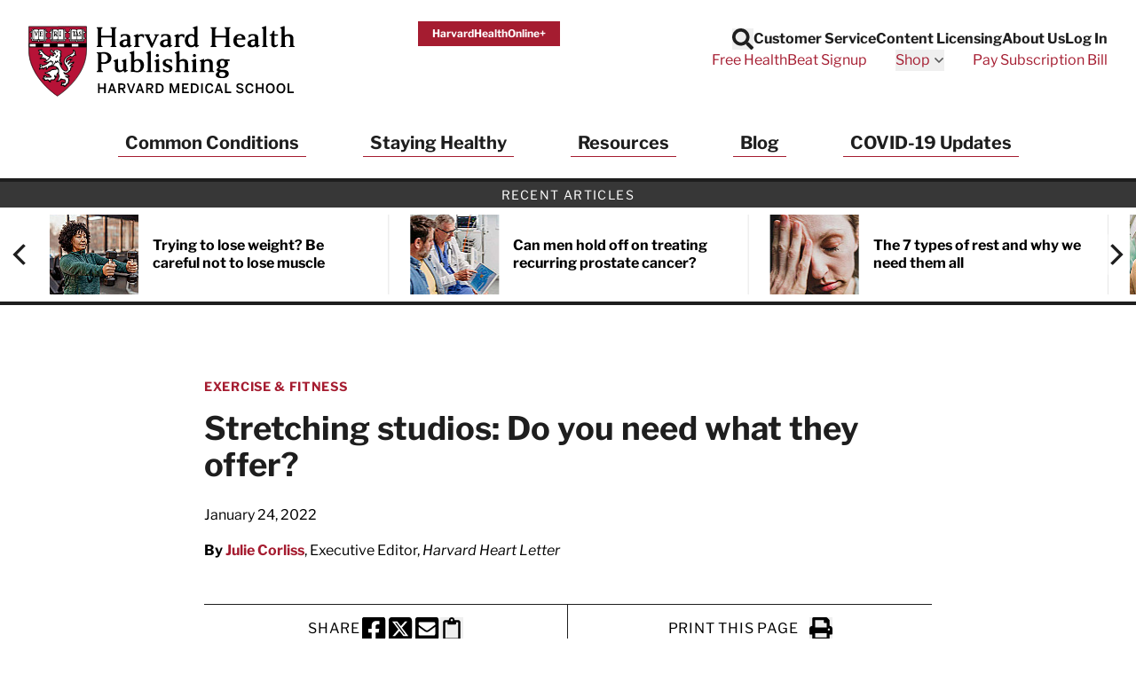

--- FILE ---
content_type: text/html; charset=UTF-8
request_url: https://www.health.harvard.edu/blog/stretching-studios-do-you-need-what-they-offer-202201242673
body_size: 53899
content:
<!doctype html>
<html lang="en">
<head>
    <meta charset="utf-8">
    <meta name="viewport" content="width=device-width, initial-scale=1">
    <meta name="csrf-token" content="kWEFYJmMDJ1lZcVTzZD9mpJtVUFpNfDMKhVgr9cZ">

    
            <meta name="algolia-site-verification"  content="F445628BD501C3DB" />
    
    <title>Stretching studios: Do you need what they offer? - Harvard Health</title>
<meta name="description" content="One trend in the world of fitness is the stretching studio, providing assisted stretching sessions marketed as a way to improve flexibility and ease chronic pain. But those looking to boost their overall health are more likely to benefit from regular, moderate physical activity, and do their stretching at home.">
<meta name="keywords" content="health information, medical information, health news, health report, health newsletters, health newsletter, Harvard Health Publications, Harvard Health Publishing, Harvard Health, health.harvard.edu, health harvard edu, Harvard Heart Letter, Harvard Health Letter, Harvard Women's Health Watch, Harvard Mental Health Letter, Harvard Men's Health Watch, Perspectives on Prostate Disease">
<link rel="canonical" href="https://www.health.harvard.edu/blog/stretching-studios-do-you-need-what-they-offer-202201242673"/>
<meta property="og:site_name" content="Harvard Health" />
<meta property="og:title" content="Stretching studios: Do you need what they offer? - Harvard Health" />
<meta property="og:description" content="One trend in the world of fitness is the stretching studio, providing assisted stretching sessions marketed as a way to improve flexibility and ease chronic pain. But those looking to boost their o..." />
<meta property="og:locale" content="en_US" />
<meta property="og:type" content="article" />
<meta property="og:url" content="https://www.health.harvard.edu/blog/stretching-studios-do-you-need-what-they-offer-202201242673" />
<meta property="og:image" content="https://domf5oio6qrcr.cloudfront.net/medialibrary/12252/conversions/9979fae5-57ad-42ad-b466-a0d75fa586eb-thumb.jpg" />
<meta property="og:image:alt" content="Trainer assisting older woman in a stretch" />
<meta property="article:published_time" content="2022-01-24T10:30:00-0500" />
<meta property="article:author" content="Julie Corliss" />
<meta property="article:section" content="Exercise & Fitness" />

<meta name="twitter:site" content="Harvard Health" />
<meta name="twitter:title" content="Stretching studios: Do you need what they offer? - Harvard Health" />
<meta name="twitter:description" content="One trend in the world of fitness is the stretching studio, providing assisted stretching sessions marketed as a way to improve flexibility and ease chronic pain. But those looking to boost their o..." />
<meta name="twitter:url" content="https://www.health.harvard.edu/blog/stretching-studios-do-you-need-what-they-offer-202201242673" />
<meta name="twitter:image" content="https://domf5oio6qrcr.cloudfront.net/medialibrary/12252/conversions/9979fae5-57ad-42ad-b466-a0d75fa586eb-thumb.jpg" />
<meta name="twitter:image:alt" content="Trainer assisting older woman in a stretch" />
<meta name="twitter:card" content="summary_large_image" />
<script type="application/ld+json">{"@context":"https://schema.org","@graph":[{"@type":"Organization","@id":"https://www.health.harvard.edu/#organization","address":{"@type":"PostalAddress","contactType":"mailing address","streetAddress":"Gordon Hall, Suite 013, 25 Shattuck Street","addressLocality":"Boston","addressRegion":"MA","postalCode":"02115","addressCountry":"USA","name":"Harvard Health Publishing"},"contactPoint":{"@type":"ContactPoint","contactOption":"TollFree","contactType":"customer service","email":"hhp_info@health.harvard.edu","telephone":"1-877-649-9457"},"image":{"@id":"https://www.health.harvard.edu/#logo"},"logo":{"@type":"ImageObject","@id":"https://www.health.harvard.edu/#logo","caption":"Harvard Health","contentUrl":"https://www.health.harvard.edu/img/logos/hhp_logo@2x.png","height":156,"url":"https://www.health.harvard.edu/img/logos/hhp_logo@2x.png","width":578},"name":"Harvard Health","sameAs":["https://www.facebook.com/HarvardHealthPublications","https://twitter.com/harvardhealth","https://www.youtube.com/channel/UC-jj29vMMB1ulz_uEU5kUrA","https://www.linkedin.com/company/harvard-health-publications/"],"url":"https://www.health.harvard.edu/"},{"@type":"Website","@id":"https://www.health.harvard.edu/#website","name":"Harvard Health","url":"https://www.health.harvard.edu/","potentialAction":{"@type":"SearchAction","target":{"@type":"EntryPoint","urlTemplate":"https://www.health.harvard.edu/search?content[query]={search_term_string}"},"query-input":"required name=search_term_string"},"publisher":{"@id":"https://www.health.harvard.edu/#organization"}},{"@type":"Article","@id":"https://www.health.harvard.edu/blog/stretching-studios-do-you-need-what-they-offer-202201242673#article","url":"https://www.health.harvard.edu/blog/stretching-studios-do-you-need-what-they-offer-202201242673","inLanguage":"en-US","headline":"Stretching studios: Do you need what they offer?","mainEntityOfPage":"https://www.health.harvard.edu/blog/stretching-studios-do-you-need-what-they-offer-202201242673","name":"Stretching studios: Do you need what they offer?","publisher":{"@id":"https://www.health.harvard.edu/#organization"},"isPartOf":{"@id":"https://www.health.harvard.edu/#website"},"datePublished":"2022-01-24T10:30:00-05:00","author":{"@context":"https://schema.org","@type":"Person","name":"Julie Corliss"},"image":{"@type":"ImageObject","@id":"https://www.health.harvard.edu/blog/stretching-studios-do-you-need-what-they-offer-202201242673#image","url":"https://domf5oio6qrcr.cloudfront.net/medialibrary/12252/conversions/9979fae5-57ad-42ad-b466-a0d75fa586eb-thumb.jpg"}}]}</script>

    
    <link rel="apple-touch-icon" sizes="57x57" href="https://domf5oio6qrcr.cloudfront.net/icon/apple-touch-icon-57x57.png">
<link rel="apple-touch-icon" sizes="60x60" href="https://domf5oio6qrcr.cloudfront.net/icon/apple-touch-icon-60x60.png">
<link rel="apple-touch-icon" sizes="72x72" href="https://domf5oio6qrcr.cloudfront.net/icon/apple-touch-icon-72x72.png">
<link rel="apple-touch-icon" sizes="76x76" href="https://domf5oio6qrcr.cloudfront.net/icon/apple-touch-icon-76x76.png">
<link rel="apple-touch-icon" sizes="114x114" href="https://domf5oio6qrcr.cloudfront.net/icon/apple-touch-icon-114x114.png">
<link rel="apple-touch-icon" sizes="120x120" href="https://domf5oio6qrcr.cloudfront.net/icon/apple-touch-icon-120x120.png">
<link rel="apple-touch-icon" sizes="144x144" href="https://domf5oio6qrcr.cloudfront.net/icon/apple-touch-icon-144x144.png">
<link rel="apple-touch-icon" sizes="152x152" href="https://domf5oio6qrcr.cloudfront.net/icon/apple-touch-icon-152x152.png">
<link rel="apple-touch-icon" sizes="180x180" href="https://domf5oio6qrcr.cloudfront.net/icon/apple-touch-icon-180x180.png">
<link rel="icon" type="image/png" href="https://domf5oio6qrcr.cloudfront.net/icon/favicon-32x32.png" sizes="32x32">
<link rel="icon" type="image/png" href="https://domf5oio6qrcr.cloudfront.net/icon/android-chrome-192x192.png" sizes="192x192">
<link rel="icon" type="image/png" href="https://domf5oio6qrcr.cloudfront.net/icon/favicon-96x96.png" sizes="96x96">
<link rel="icon" type="image/png" href="https://domf5oio6qrcr.cloudfront.net/icon/favicon-16x16.png" sizes="16x16">

<link rel="mask-icon" href="https://domf5oio6qrcr.cloudfront.net/icon/safari-pinned-tab.svg" color="#b70034">
<meta name="apple-mobile-web-app-title" content="Harvard Health">
<meta name="application-name" content="Harvard Health">
<meta name="msapplication-TileColor" content="#b70034">
<meta name="msapplication-TileImage" content="https://domf5oio6qrcr.cloudfront.net/icon/mstile-144x144.png">
<meta name="theme-color" content="#ffffff">

    
    <link href="/css/app.css?id=bb688096e274dee28afc0552d4a991a6" rel="stylesheet">

    
    <link rel="preload" href="https://www.health.harvard.edu/fonts/libre-franklin-v13-latin-regular.woff2" as="font" crossorigin="anonymous" />
<link rel="preload" href="https://www.health.harvard.edu/fonts/libre-franklin-v13-latin-700.woff2" as="font" crossorigin="anonymous" />
<link rel="preload" href="https://www.health.harvard.edu/fonts/libre-franklin-v13-latin-500.woff2" as="font" crossorigin="anonymous" />

    
    
    <style>
    [x-cloak] {
        display: none !important;
    }
    .articles-ribbon-carousel {
        height: 106px;
        position: relative;
        visibility: hidden;
    }
    .articles-ribbon-carousel.flickity-enabled {
        visibility: visible;
    }
    .articles-ribbon-carousel .flickity-viewport {
        height: 90px;
    }
    .articles-ribbon-carousel .carousel-cell {
        position: absolute;
        top: 0;
        left: 0;
    }
    .articles-ribbon-carousel .carousel-cell img {
        max-height: 90px;
        width: 100%;
    }
</style>
    <!-- Preloading images or other resources -->
    
    
    <script>
(function(i,s,o,g,r,a,m){i['GoogleAnalyticsObject']=r;i[r]=i[r]||function(){
    (i[r].q=i[r].q||[]).push(arguments)},i[r].l=1*new Date();a=s.createElement(o),
    m=s.getElementsByTagName(o)[0];a.async=1;a.src=g;m.parentNode.insertBefore(a,m)
})(window,document,'script','//www.google-analytics.com/analytics.js','ga');

if (typeof window.ga !== "function") {
    window.ga = function() {};
}

ga('create', {
    'trackingId':          'UA-512518-1',
    'siteSpeedSampleRate': 5,
    'cookieFlags':         'secure'
}, 'auto');


ga('send', 'pageview');
</script>

<script>
    window.dataLayer = window.dataLayer || [];
    function gtag(){dataLayer.push(arguments);}
    gtag('js', new Date());

    gtag('config', 'G-H25QYZDHR2', {
        'cookie_domain':        'health.harvard.edu',
        'site_speed_sample_rate': 5,
        'cookie_flags':         'secure'
    });
    </script>

    <!-- Google Tag Manager (HMS) -->
<script>(function(w,d,s,l,i){w[l]=w[l]||[];w[l].push({'gtm.start':
new Date().getTime(),event:'gtm.js'});var f=d.getElementsByTagName(s)[0],
j=d.createElement(s),dl=l!='dataLayer'?'&l='+l:'';j.async=true;j.src=
'https://www.googletagmanager.com/gtm.js?id='+i+dl;f.parentNode.insertBefore(j,f);
})(window,document,'script','dataLayer','GTM-TD6HB7B');</script>

<script src="https://cdnw.onlinelearning.hms.harvard.edu/gtm/v1.1/dl-wrapper.js"></script>

<script>
    // Track start of page load
    var pageData = {
        country: "US",
        language: "en-us",
        page_author: "Julie Corliss",
        page_location: window.location.href,
        page_topic: "Exercise &amp; Fitness",
        page_type: "blog",
        page_update_date: "2023-04-23",
        site_name: "Harvard Health Publishing",
    };
    var userData = {
        user_id: ""
    };
    hmsgtm.pageStart(pageData, userData);
</script>

<!-- End Google Tag Manager (HMS) -->

    <script>
    ;(function(){var obj={DOMReady:function(f){var that=this;if(/in/.test(document.readyState)){setTimeout(function(){that.DOMReady(f)},9)}else{f.apply(that)}},gch:function(name){var urlvalue=this.gup(name);if(urlvalue!=""){var currentDate=new Date;var shortDomain=this.trim_cookie_domain(document.domain);this.set_cookie(name,urlvalue,currentDate.getFullYear()+1,currentDate.getMonth(),currentDate.getDate(),"/",shortDomain);return urlvalue}else return this.get_cookie(name)},gup:function(name){var regexS="[\\?&]"+name+"=([^&#]*)";var regex=new RegExp(regexS);var tmpURL=window.location.href;var results=regex.exec(tmpURL);if(results==null)return"";else return results[1]},hasup:function(name,tmpURL){var tmpURL=tmpURL||window.location.href;var regexS="[\\?&]"+name+"=([^&#]*)";var regex=new RegExp(regexS);return regex.test(tmpURL)},trim_cookie_domain:function(domain){var ipregexS="\\d{1,3}\\.\\d{1,3}\\.\\d{1,3}\\.\\d{1,3}";var ipregex=new RegExp(ipregexS);if(ipregex.test(domain)){return null}var tldStart=domain.lastIndexOf(".");if(tldStart>0){var domainStart=domain.lastIndexOf(".",tldStart-1);if(domainStart>0){return domain.substring(domainStart+1)}}return null},get_cookie:function(cookie_name){var results=document.cookie.match(cookie_name+"=(.*?)(;|$)");if(results)return unescape(results[1]);else return""},set_cookie:function(name,value,exp_y,exp_m,exp_d,path,domain,secure){var cookie_string=name+"="+escape(value);if(exp_y&&exp_m&&exp_d){var expires=new Date(exp_y,exp_m,exp_d);cookie_string+="; expires="+expires.toGMTString()}if(path)cookie_string+="; path="+escape(path);if(domain)cookie_string+="; domain="+escape(domain);if(secure)cookie_string+="; secure";document.cookie=cookie_string},PersistTracking:function(){var that=this;var mid=that.gch("mid");var ml=that.gch("ml");if(!mid||!ml){return}if(typeof EXpersist==="undefined"||!EXpersist||!EXpersist.length){return}var patterns={};for(var i=0;i<EXpersist.length;i++){var persist=EXpersist[i];if(typeof persist==="string"&&persist.length>0){patterns[persist]=true}else if(persist&&persist.domain){if(typeof persist.path==="string"&&persist.path.length>0){patterns[persist.domain]=new RegExp(persist.path,"i")}else if(typeof persist.path==="undefined"){patterns[persist.domain]=true}}}var links=document.getElementsByTagName("a");for(var i=0;i<links.length;i++){var link=links[i];if(link.hostname!==window.location.hostname&&link.hostname in patterns){var pattern=patterns[link.hostname];if(pattern===true||pattern.test(link.pathname)){if(link.search.length==0){link.search="?mid="+mid+"&ml="+ml}else if(!that.hasup("mid",link.search)&&!that.hasup("ml",link.search)){link.search=link.search+"&mid="+mid+"&ml="+ml}}}}}};window.DlvTracking=obj;obj.DOMReady(obj.PersistTracking)})();(function(){var write_tag=function(EXcl,EXe,EXsl,EXu){var ga2=document.createElement("script");ga2.type="text/javascript";ga2.src="//integration.delivra.com/tracking/"+"default.aspx?mid="+DlvTracking.gch("mid")+"&ml="+DlvTracking.gch("ml")+"&cl="+escape(EXcl)+"&e="+escape(EXe)+"&sl="+escape(EXsl)+"&u="+escape(EXu)+"&l="+escape("")+"&url="+escape(window.location)+"&version=2";var s=document.getElementsByTagName("script")[0];s.parentNode.insertBefore(ga2,s)};window.push=function(ListName,Url){write_tag(ListName,"page",Url,"")};window.push_purchase=function(ListName,OrderID,Price,Quantity){var Exu="q="+Quantity+",p="+Price;write_tag(ListName,OrderID,"order confirmed",Exu)}})();
    try {
        push('harvardhealthpublications', window.location);
    } catch(err) {}
</script>

    <link rel="preload" href="https://cdn.static.zdbb.net/js/SMQ65iV8SesFwb3ICwHHPk.min.js" as="script">
<script type="text/javascript" async="true" src="https://cdn.static.zdbb.net/js/SMQ65iV8SesFwb3ICwHHPk.min.js" ></script>

    <script type="text/javascript">
    window.keywords = ["exercise","exercise-and-fitness","fitness","need","offer","stretching","stretching-studios-do-you-need-what-they-offer-202201242673","studios","blog"];
    </script>

    </head>
<body>
    <noscript><iframe src="https://www.googletagmanager.com/ns.html?id=GTM-TD6HB7B" height="0" width="0" style="display:none;visibility:hidden"></iframe></noscript>

    <noscript><img height="1" width="1" src="//zdbb.net/l/SMQ65iV8SesFwb3ICwHHPk/" alt="" /></noscript>

    <div id="app" class="min-h-screen flex flex-col">

        <header
    id="global-header"
    x-data="{
        headerSticky: false,
        mobileMenuOpen: false,
        searchOpen: false
    }"
    x-bind:class="{ 'h-[90px] lg:h-[190px] md:h-auto': headerSticky }"
    x-on:scroll.window="headerSticky = window.innerWidth < 1280 && window.pageYOffset >= 400"
>
    <div
        class="px-4 py-3 sm:py-6 lg:px-8 2xl:px-20 border-b-4 border-black"
        x-bind:class="{ 'fixed w-full top-0 left-0 right-0 bg-white z-20 animate-slide-in-down shadow-bottom': headerSticky }"
    >
        <div class="max-w-screen-xl mx-auto">
            <div
                class="flex flex-wrap 2xs:flex-nowrap justify-between items-start gap-y-4 lg:gap-y-0 gap-x-8"
                x-bind:class="{ 'flex-nowrap': headerSticky }"
            >

                <div class="flex justify-center">

                    <a
                        class="hidden md:inline-block md:mt-0 order-1 2xs:order-none w-full max-w-[176px] md:max-w-[220px] xl:max-w-[300px] md:h-[58px] xl:h-[90px] print:h-[50px]"
                        x-bind:class="{ 'sm:h-[80px]' : headerSticky }"
                        href="https://www.health.harvard.edu"
                    >
                        <span class="sr-only">Harvard Health Publishing</span>
                        <img class="w-auto h-full" src="https://www.health.harvard.edu/img/logos/NEW-HHP_logo_stack4.svg" alt="Harvard Health Publishing Logo" width="290" height="80" loading="eager" />
                    </a>

                    <a class="md:hidden" href="https://www.health.harvard.edu">
                        <span class="sr-only">Harvard Health Publishing</span>
                        <svg class="xs:h-[50px] xs:w-32" fill="none" height="35" viewBox="0 0 90 35" width="90" xmlns="http://www.w3.org/2000/svg" xmlns:xlink="http://www.w3.org/1999/xlink"><clipPath id="a"><path d="m0 0h90v35h-90z"/></clipPath><g clip-path="url(#a)"><path d="m15.005 1.20572-13.84416.00396-.029 11.07402c0 13.5765 13.61476 22.2259 13.75186 22.3129l.0435.0277c.0356-.0027.1213-.0607.1213-.0607 2.314-1.5136 13.8534-9.7001 13.8534-22.2113l.004-11.12284c-.029-.02901-13.8996-.02505-13.8996-.02505zm13.8192 9.81358h-27.41548v-1.59804h27.41678v1.59804z" fill="#b71237"/><path d="m14.8943 34.7587-.0804-.0514c-.1424-.0897-3.5376-2.2546-6.95641-6.1218-3.12879-3.5388-6.85749-9.24-6.85749-16.3018l.02901-11.20723 13.97599-.00396s3.4677 0 6.9393.00132c4.6648.00351 7.0161.02417 7.0539.06197l.0396.03823-.004 11.17687c0 12.5824-11.5895 20.8019-13.9127 22.3208-.1134.0765-.1662.0804-.1833.0817l-.0435.0027zm-13.60159-33.41854-.02901 10.94354c0 6.9788 3.6931 12.6219 6.79156 16.1278 3.31864 3.7551 6.61094 5.8897 6.88514 6.0651.0119-.0066.0238-.0146.0356-.0225 2.3048-1.507 13.7941-9.654 13.7941-22.1006v-1.2024h-27.49322v-1.86174h27.49452l.0027-7.93206c-1.0891-.01845-9.3297-.02241-13.7677-.01977l-13.71369.00395zm.24787 9.54594h27.15302v-1.33436h-27.15302z" fill="#231f20"/><path d="m7.07957 12.3008c-.00395.0172-.03428.1714-.03428.1714-.02109.1068-.09097.1807-.19777.1622l-.39159-.0672c-.16086-.0435-.2993-.0791-.42851-.0343-.05406.0382-.14636.1107-.22151.1991.02637.0118.06329.029.06329.029.11075.0422.29402.1121.34149.3349.00527.1701.10416.3072.19118.4285l.06856.0989c.02901.0409.04746.0791.04746.1186 0 .0317-.01186.062-.03955.0937l-.18327.2122s-.10416.1121-.10548.1134c0 .0053-.08438.2149-.13449.3389.04088.0751.08571.1437.13713.1529.16481-.0408.31775-.0198.44169.0106l.25843.0316c-.01451-.0026.06328-.0026.04878 0l.10284-.0092c.11471-.0172.27293-.0396.39819.0633 0 0 .11734.2505.12526.2689.02505.0778.04351.1569.04351.2268 0 .1029-.01846.1965-.03428.2795l-.02374.149c-.00527.029-.01846.0712-.03428.0963-.24524.3586-.58014.6434-.96645.828.02505-.0145.029-.0171.029-.0171-.00395.0052-.00791.0224-.00791.0448 0 .0066.00264.0158.00396.0224.05142.0409.20041.0251.30721.0132l.10548-.0119c.17799-.0092.33357-.0659.49839-.1279l.53135-.1437c.09229-.025.1569.0251.20041.1094.10021.2005.21887.3455.32567.3982-.00923-.0079.00791-.0131.09757-.0896.10284-.087.27424-.2334.53399-.1358.01846.0079.0356.0171.05142.029.17536.1345.22942.3256.27293.4799.03296.1134.06065.2123.12657.2795.03033.0304.0501.0712.0567.1134.00263.0185.00395.0383.00395.0554 0 .2004-.17272.2756-.23205.3006l-.03297.0158c-.01714.0079-.03428.0251-.05273.0277l-.43511.0725c-.15162.0119-.27424.0343-.37181.0831.01582.0198.01977.0356.05274.0527.20568.1095.46279.1504.7344.1925l.14899.0238c-.00791 0 .34017-.0106.34017-.0106l.5472.0145c.0725.0027.1147.0396.149.1029.0342.0646.0079.1371-.0304.1991l-.0909.1437c-.0159.0237-.0356.0448-.0581.0606l-.88598.5973c-.0356.0198-.52344.1925-.52344.1925l-.6843.269c-.00791.0026-.03955.0171-.04747.0184-.3995.1029-.67111-.1173-.88998-.294-.1569-.1266-.29139-.236-.44697-.2241-.16217 0-.2637.0409-.38895.1503-.04088.0409-.05538.1107-.05538.1819 0 .0238.00527.0475.00791.0699.01582.0066.04219.0185.04219.0185.08175.029.27293.0989.27293.3375-.01055.3085-.13976.5525-.2637.7898-.10811.2057-.20964.3995-.22546.617-.00264.0146-.00264.0291-.00264.0436 0 .0448.00923.087.0356.0975.02242.0106.02505.0119.02505.0119.01583.0039.05538-.0079.06725-.0198l.05405-.083c.04879-.0897.13054-.2387.33886-.2796.02109-.0039.04087-.0052.06197-.0026.35467.0409.55113.0026.67902-.1345.03033-.033.0712-.0541.11471-.062.1068-.0171.22019.0159.30985.091.08965.0765.14371.1846.14371.2888 0 0 .00396.0514.00791.0949.21228-.0382.36523-.236.54058-.534l.06988-.1187c.02637-.0448.08703-.0791.13713-.0936l.14371-.0408c.16482-.0541.3916-.1279.61442.0158.04483.0277.07516.0725.08834.1239.01187.0541.01846.1055.01846.1556 0 .1899-.08043.3481-.14767.4812 0 0-.0356.0871-.06593.1635.34149-.0778.58144-.3731.83064-.6935l.1503-.1885c.0462-.1081.153-.327.4285-.327.0198 0 .0396.0026.058.0092.1161.0356.1688-.0013.3323-.232l.2677-.3007c.0382-.0422.0606-.0369.1173-.0369h.1094c.0541 0 .1002-.0066.1398.0317.0382.0382.0541.0619.0541.1134v.2597s0 .0079-.0014.0119c.0317-.0119.2044-.0765.2677-.1002.0092-.0053.3744-.2321.3744-.2321.0475-.029.1148-.0343.1675-.0211l1.3752.3573c.2795.1055.3336.2993.3336.4615 0 .0606-.0079.1173-.0132.1622-.0079.0527-.0119.0949-.0119.1265 0 .0383.0066.0646.0237.0805.0383.0382.0594.0909.0594.1424 0 .0263-.0053.0527-.0158.0791-.0554.1305-.1991.2861-.5657.2861-.0052 0-.6988.0395-.6988.0395-.5748.0106-1.1181.0198-1.5136.393l-.3758.3757c-.0356.0356-.0844.0567-.1358.0594-.2676.0079-.4667.1358-.6975.2848-.2083.1344-.4245.2689-.70272.3203-.20173.1108-.4272.1121-.6131.1042-.16482-.0066-.26238-.0026-.33095.0303.17932.2149.51158.3165.81747.3995.02901.0106.1714.029.1714.029.1477.008.3718.0198.4799.2387.0106.0224.0185.0461.0211.0699.0185.1859.0528.2597.124.2887.0132-.0079.0316-.0171.0316-.0171.0699-.0422.2545-.153.4443.0105.0304.033.327.3217.327.3217l.3613.3719c.062.0632.0501.1279.0079.207-.1608.2966-.4799.2452-.6698.2136l-.1582-.0185c-.0145-.0185-.2057.0119-.2057.0119-.2966.0527-.70406.1252-.98095-.2123.00791.0092.02637.0264.0356.0343l-.27424-.2294c-.22283-.1991-.41797-.3666-.68826-.3745-.28216.0804-.41005.1674-.43642.3151 0 .0053-.00132.0106-.00132.0106l.06856.0738.11867.1305c.03164.0356.04351.0712.04351.1147 0 .0119 0 .0225-.00264.0343-.00659.058-.04878.0989-.09757.1306-.23205.1542-.49048.3889-.49048.6658 0 .0356.00396.0725.01319.1094 0-.0026.01187.0224.02109.0422.02506-.0066.08834-.025.08834-.025.10416-.0396.26107-.0989.44302 0 .06065.0329.09757.0817.10284.1503l.01582.2123c.00923.2346.03824.3428.11471.4008.05142-.0211.10944-.0435.10944-.0435.1569-.0818.39554-.2044.67375 0 .04878.0184.12262-.0145.28347-.1055l.26107-.124c.0264-.0131.029-.0092.0593-.0092.4866 0 .683.4233.8122.7028 0 0 0 .0026.0013.0026.0066.0053.0172.0132.0172.0132.2149.1674.3955.2861.5524.2426.0066-.0211.0185-.0396.0185-.0672 0-.0462-.0079-.1002-.0198-.1675-.0105-.062-.0237-.1371-.0237-.2162 0-.1675.0567-.3521.3085-.4734.0316-.0118.4813-.0435.4813-.0435l.2861-.0092c.0079 0 .0527-.004.0606-.004.4219.0396.7555.0462.9032-.2505.0066-.0118.3019-.5155.3507-.5973.0106-.0566.0659-.3441.0659-.3441.0132-.0738.0673-.1331.1385-.1556.1556-.0487.3085.008.4311.0528 0 0 .0633.0184.1042.0316-.0699-.2373-.1226-.4746-.1226-.7199 0-.1226.0092-.2479.0263-.3744.091-.3481.24-.6237.4364-.8201.0581-.058.1438-.0752.2189-.0449l.091.037c.0633.025.1068.0738.12.1397l.0883.4523c.0514.2953.0989.5722.2215.8267.0198.0422.0303.0593.0185.1054l-.1661.6712-.1411.5313c-.1226.4931-.4575.8966-.9243 1.13.0053.0026-.0224.0421-.0132.0646.0053.0092.1015.0039.1793 0 0 0 .12.0039.1886.0052.5168-.0672.9928-.3124 1.3396-.6935.0514-.0554.1292-.0791.2017-.058.1028.0277.182-.0132.3151-.0883.1596-.091.4022-.2281.6936-.0528.116.0857.2795.0725.4535.058.2716-.0224.7265-.0606.8504.4668.004.0118.0014.0712.0027.0844l.0118.2452c.0304.2505.0871.7173-.41.8531-.0409.0105-.0435.0197-.0831.0039l-.5142-.1912c-.4008-.1964-.5828-.2531-.7845-.0197-.0488.0487-.1081.1213-.0804.174.0685.12.2426.4232-.0132.6408.0171-.0145.0316-.033.0435-.0514l-.0277.0474c-.1292.2202-.2162.3877-.1569.5353 0-.0052.0264.0436.2031.0053.2083-.0857.4258 0 .6012.0673l.2505.0738c.0251.0079.0884.0264.1095.0409l.0791.0633c.1648.1292.323.2412.4918.261.0079-.0198.0158-.0382.0158-.0382l.1107-.2189c.0264-.0264.3376-.1819.3376-.1819.2083-.0726.2294-.0989.2294-.178.062-.3323.2901-.6276.6157-.828.029-.0172.0857-.0264.12-.0277.0725-.004.3033-.0778.4404-.1741-.0053-.0053-.0237-.0237-.0237-.0237l-.0831-.0884c-.0237-.0263-.0633-.0791-.0712-.1147-.0106-.0487-.0158-.0949-.0158-.1397 0-.2308.1239-.4259.2281-.5854.1028-.1609.1608-.2624.1608-.3587 0-.0593-.0224-.1134-.0685-.1793-.0172-.0237-.0251-.0316-.0304-.0619l-.0593-.3297c-.0264-.2109-.0488-.3942-.1951-.5063-.0066-.0052-.3587-.1846-.3587-.1846l-.3876-.1846c-.0699-.0342-.0923-.0922-.0923-.17 0-.1767.1121-.2809.3336-.3072l.0488-.008c.2531-.0698.4628.0106.6315.0752.1701.0646.2294.0659.2756.0409-.0251-.1411-.1661-.2954-.2954-.4233-.2215-.1595-.4983-.2254-.7911-.2953-.4456-.1068-.9071-.2176-1.213-.6461-.025-.0356-.0369-.0764-.0369-.1173 0-.0528.0198-.1042.0593-.1424l.0541-.0541c.0488-.0488.1187-.0699.1859-.054.5551.1213 1.1049.0026 1.4701-.3165.2189-.2861.4958-.6315.9203-.7752.302-.24.3666-.6342.3666-1.1524.0224-.2611.1305-.4852.3125-.6672.0066-.0066.3955-.1925.3955-.1925.1279-.0395.1754-.0619.2004-.0843-.232-.1148-.4878-.2202-.7581-.1925-.0409.0039-.0818-.004-.1187-.0238-.12-.0659-.1556-.1569-.1648-.2215-.0013-.0132-.0026-.025-.0026-.0382 0-.1358.1002-.2347.1635-.2954l.0316-.0316c.0132-.0132.0343-.0382.0501-.0475l.4338-.2479c.5709-.3045.9216-.526.9216-.9967 0-.0053 0-.0106 0-.0159-.0092-.0237-.0145-.0356-.0197-.0474-.0673.0277-.1306.0593-.2084.1213l-.2993.2017c-.2755.1569-.5933.2242-.9005.2901-.3032.0659-.592.1266-.8306.2755-.0317.0198-.0686.0304-.1068.0304-.1134 0-.211-.062-.2519-.1635-.0158-.0369-.0224-.0765-.0224-.1161 0-.0962.0396-.1911.0949-.2465.0937-.1305.2466-.2162.3824-.2927.1622-.091.2637-.153.3164-.2756l.0554-.1582c.0831-.2452.1912-.5445.4958-.6751.0382-.0197.2755-.1437.2755-.1437.0607-.0224.0752-.0475.1121-.0685-.0184-.0106-.0145-.0146-.0409-.0238-.4825-.1503-.9493.2228-1.1853.4575-.0184.0185-.0395.033-.0633.0435l-.1806.0752c-.3138.1292-.6395.2637-.8544.4918-.0224.0237-.0514.0422-.0831.0527-.0923.0317-.1991.0132-.2808-.0448-.0817-.0593-.1292-.1516-.1292-.2545-.0752-.7462.5195-1.2868.9968-1.7232l.1147-.1055c.0132-.0119.0699-.0382.0857-.0462l.2927-.1516c.2294-.145.5155-.3257.8728-.1622.2795.149.5024.2506.7384.1728.1542-.0554.2545-.1925.3705-.3508.1121-.1529.2386-.3243.4377-.4443.2083-.0738.3771-.0198.5129.0224.0567.0185.1635.0528.1925.0422l.0264-.0448c.0039-.0198.0066-.0396.0066-.0593 0-.1345-.0936-.2611-.236-.4431l-.1714-.2346c-.0238-.0317-.033-.0647-.033-.0989 0-.0264.0053-.0528.0158-.0805.0554-.1437.0831-.2927.0831-.443 0-.352-.1503-.6988-.4246-.9414-.0778-.0422-.2597-.1252-.443-.1173.0224.0369.0607.0975.0607.0975l.174.3771c.004.0462.0053.091.0053.1332 0 .828-.716 1.1866-1.2961 1.4767l-.4997.2729c-1.1721.5881-2.7148 1.5321-2.8005 3.0774.0172.7951.3468 1.5532.9559 2.1808.0093.0105.0224.0277.0303.0395l.215.3376c.2412.3626.5063.7634.5063 1.2433 0 .116-.0159.2374-.0515.3639-.2043.472-.7357.472-.9348.472-1.1536-.0764-1.7813-1.2407-2.2401-2.0898l-.0699-.1305c-.0066-.0145-.0949-.203-.0949-.203-.1266-.269-.2584-.5472-.2901-.8861-.0052-.0606.0159-.12.058-.1621.0541-.0554.2057-.1675.418-.0251.0237.0185.2307.3481.2307.3481.0277.062.0436.0923.0607.1186.0185-.058.0527-.112.0527-.174 0-.2004-.0843-.4219-.1674-.6368l-.0251-.0673c-.0619-.1028-.1859-.2136-.3177-.3309-.1727-.1543-.3507-.3125-.4549-.5445-.0092-.0225-.0158-.0449-.0171-.0699 0-.0106 0-.0224 0-.033 0-.2742.2439-.3415.3375-.3665 0 0 .0356-.0119.058-.0185-.0817-.2914-.1345-.5999-.1345-.9203 0-.1556.0106-.3138.029-.472 0-.0053 0-.0093 0-.0119 0-.0145-.0052-.0145-.0052-.0171 0-.0013.0039-.004.0145-.0172l.261-.2795c.0818-.0501.0857-.0606.087-.0791-.0883-.3375-.1147-.6764-.1147-1.0047 0-.1345.004-.269.0079-.3995.004-.029.0963-.3323.0963-.3323.0501-.1358.087-.2412.087-.3335 0-.0343-.0119-.0646-.0237-.0963-.182-.1107-.211-.3059-.2202-.4114 0 0-.0158-.0988-.0172-.1041-.0039-.0027-.0118-.0053-.0118-.0053.0237.0106.0316.0092.0567.0092-.4839 0-.8676-.1793-1.2394-.352l-.4232-.1859c-.0976-.0251-.1939.0105-.3415.0725l-.2255.0791c-.0066.0013-.2386.0435-.2386.0435-.2492.0409-.4642.0752-.6013.2229-.0778.0962-.0791.2109-.0751.4206l.0026.1292c0 .0224-.0039.0435-.0105.0646-.0409.1213-.1174.1727-.1741.1951-.1318.0514-.2545-.0158-.3204-.0514l-.029-.0158c-.3613-.1991-.505-.5591-.4048-.9309.0185-.0633-.0369-.116-.0606-.1358-.0897-.058-.2584-.1068-.3982-.0554-.1134.0396-.1714.1582-.2545.3494 0 0-.029.0646-.0488.1068 0 .0145-.0026.0304-.0026.0449 0 .1265.0317.2597.0818.3414.1582.1609.3902.2888.6355.4259l.5867.3758c.0396.025.0488.0488.0646.0923.0211.0633.0303.1239.0303.1833 0 .2149-.112.3876-.2083.5168.0053.0053.0145.0119.0145.0119.0659.0474.1965.1424.1965.3125 0 .0224-.0027.0474-.0079.0725-.0159.0764-.0739.1371-.149.1569-.356.0896-.7107.0145-.9744-.2031-.004-.0039-.1754-.2307-.1754-.2307-.0553-.0949-.0857-.1305-.1213-.145-.0263.025-.0606.1068-.0804.1555l-.0817.1728c.0132-.0238-.0172.1424-.0172.1424-.0171.1489-.0369.3349-.1846.4627-.0422.0383-.0988.0554-.1542.0488l-.1635-.0184c-.7436-.2492-1.41608-.621-2.15971-1.1788-.32435-.2465-.56564-.5775-.79901-.8979l-.18063-.2439c-.01451-.0198-.02505-.0382-.03165-.0619l-.06724-.2347c-.12394-.4483-.23469-.7489-.55509-.8465-.03428.0079-.07647.0171-.09097.0198zm-.98096 2.3694c.02769-.0119.05274-.0093.08043-.0159-.02769 0-.05538.0053-.08043.0159zm6.78499-.273c.0316-.0395.0514-.0448.0514-.0712 0 0 0-.0013 0-.0026-.0171.0211-.0369.0554-.0501.0725zm3.5995 2.4788s.0145.0026.0263.0409c-.0066-.0211-.0039-.0462-.0092-.0673-.0119.0159-.0171.0238-.0171.0264zm-4.4196 3.08.0066-.0026c-.0066-.0013-.0119-.0013-.0264-.0145zm.0171.0396c.0027-.0238.0053-.033.0053-.0356 0 0 0 0-.0013-.0014-.0027.0172-.004.037-.004.037zm-3.94887 1.18h.01319c-.00528 0-.00528 0-.01319 0zm6.61357 3.9225c0 .0224.0053.0435.0145.0699-.0079-.025-.0053-.0514-.0132-.0765 0 .0027-.0013.0053-.0013.0066zm.2215 1.954c.0198 0 .0554.0014.0554.0014-.0093 0-.0409-.0027-.0554-.0014z" fill="#fff"/><path d="m1.29929 12.2797c0-3.23161.00132-6.8311 0-11.04105h27.62771s-.0039 1.6468-.0039 11.10965c0 13.9905-13.9299 22.1915-13.9299 22.1915s-13.69523-8.615-13.69523-22.2614z" stroke="#000" stroke-width=".72"/><path d="m20.5823 28.3838h.0026s-.0053-.0039-.0079-.0066h.0079-.0026.0145-.0027c-.091-.0738-.2017-.2241-.2624-.2729-.1094-.4878.6501-.8135.2703-1.3383-.0896-.3072-.0171-.7054-.3256-.9401-.2163-.1806-.5063-.2162-.7595-.3784 0-.1265.1635-.0909.2532-.1265.3981-.1082.7594.3797 1.0495.0184.0356-.2716-.2176-.5063-.3982-.6869-.5973-.4153-1.5004-.2532-1.9527-.886l.0541-.0541c.5788.1266 1.2117.0185 1.6454-.3613.2532-.3256.5063-.6513.9032-.7594.3982-.3086.4523-.8135.4523-1.3212.0184-.1977.1094-.3797.2531-.5234.2176-.1991.7779-.1266.6685-.5419-.3072-.1622-.6329-.3072-.9942-.2716-.1635-.0897.0356-.2162.091-.2888.5788-.3797 1.4833-.6144 1.4464-1.4648-.0541-.0897-.0356-.2347-.1806-.2532-.2532.037-.3982.2717-.6329.3798-.5419.3072-1.2288.2531-1.7536.5788-.1094 0-.0725-.1437-.0369-.1806.1991-.2717.5959-.2888.741-.6329.1081-.2716.1621-.6329.4694-.741.1806-.1437.4707-.1437.5788-.3613-.0185-.1266-.1635-.1991-.2716-.236-.5235-.1622-1.0298.145-1.391.5063-.3798.1635-.8136.3072-1.1036.6157-.0541.0172-.1437-.0184-.1437-.1094-.0726-.7225.5788-1.2473 1.0482-1.6811.3441-.0909.6328-.5063 1.031-.3243.2703.1437.5604.2874.8861.1806.3981-.145.4878-.5973.8491-.8135.2716-.091.65.3072.8135-.0725.0909-.3982-.2347-.6329-.4154-.923.2163-.5603.0541-1.2103-.3981-1.6085-.2163-.1266-.4879-.2176-.741-.1451-.1991.2532.1806.4167.1991.6685.0909 1.0311-1.0311 1.2658-1.6983 1.6996-1.2657.6328-2.8031 1.6085-2.8927 3.2355.0184.9032.3982 1.6996 1.0126 2.3325.3256.5603.8491 1.0838.65 1.7905-.1266.2887-.4694.3256-.741.3256-1.0851-.0725-1.6811-1.2829-2.1333-2.1148-.1451-.3257-.3257-.6329-.3613-1.0126.0541-.0541.1081-.0356.1635 0 .1991.1806.1806.6144.5234.5603.2703-.3797.0726-.8319-.0725-1.2117-.1991-.3428-.6144-.5234-.7779-.886-.0184-.2716.3797-.1081.3982-.3784-.145-.4707-.1635-.9585-.1094-1.3923.0725-.1991.3625-.1807.3625-.4325-.1265-.4522-.1265-.9045-.1081-1.3923.0541-.2888.2888-.596.1266-.9032-.3243-.091-.0541-.4878-.3613-.5788-.6144 0-1.0666-.3257-1.5914-.5235-.2716-.0725-.4694.091-.6869.1438-.3428.0725-.7054.0725-.9401.3256-.1635.1978-.1266.4154-.1266.687-.054.1621-.1991.0184-.2703 0-.2531-.1437-.3441-.4154-.2716-.687.0356-.1265-.0184-.2531-.1266-.3441-.1635-.1081-.3981-.1622-.5959-.0897-.2532.0897-.3257.3785-.4338.596-.0185.1806.0185.3982.1081.5419.3613.3797.8676.5234 1.2658.8491.0725.2176-.0725.4338-.2163.6144-.0184.1991.2716.1991.2347.3798-.2887.0725-.5788.0184-.7963-.1622-.1451-.1266-.1807-.3982-.4154-.4338-.2175 0-.2531.2901-.3441.4338-.0725.1622-.0185.4338-.1622.5603l-.1635-.0171c-.741-.2531-1.40943-.6513-2.06077-1.1392-.37972-.29-.65133-.7238-.94008-1.1036-.14372-.4522-.21624-1.0838-.79506-1.2288-.12657.0185-.29006.0356-.3072.1806l-.03692.1807c-.28875 0-.57882-.1991-.88603-.091-.14503.091-.28875.1991-.37973.3441-.01846.3257.37973.1991.43379.4523 0 .2347.18063.4338.28875.5959-.07252.1279-.21624.1991-.28875.3257l-.18195.4522c.07383.1451.16349.3257.34412.3442.25315-.1095.46939.0725.741.0369.16217.0171.43378-.1279.45224.1437.09098.2162 0 .4153-.01846.6144-.23601.3428-.54322.5973-.88603.7595-.10943.0725-.10943.2347-.07251.3428.12657.1819.41532.1081.61441.091.37973-.0185.66848-.2347 1.02975-.2717.09097.1807.23469.3982.41664.4879.28875.0725.36127-.3257.65002-.2176.23469.1807.16349.5248.37973.741.01845.1266-.10812.1266-.18064.1807-.30721.1081-.74099 0-.97568.2531-.03692.1451.08965.2716.19909.3257.27161.1437.61442.1806.94008.236.28875.0356.59599-.0725.86759 0l-.091.1437-.88602.596c-.39819.1635-.83197.2531-1.19324.4522-.56036.1437-.79637-.5617-1.30135-.5234-.21755 0-.36127.0712-.5063.1977-.12658.1266-.14372.3257-.10812.4879.07252.1635.30721.091.30721.2716-.01846.5063-.45224.8676-.48784 1.3923-.01846.1253.01846.2875.16349.3428.09098.0541.23469.0185.30721-.054.10812-.1081.10812-.2716.28875-.3072.30721.0356.63288.0356.84911-.1991.10812-.0172.21755.091.21755.1806 0 .1266 0 .2716.12658.3257.45224.0184.66979-.4509.86757-.7766.19909-.0356.41664-.182.61441-.0541.07252.3072-.18063.5235-.23469.8135.01846.0726.10812.1438.19909.1622.54189-.0725.84909-.5775 1.17479-.9757.0541-.1094.1081-.2531.2716-.2531.4153.1252.5234-.3798.7766-.5617h.1094c.0369.1266-.054.2175 0 .3441.1807.1978.3798-.0184.5604-.054l.3797-.236c.4523.1437.9216.2531 1.3923.3612.3798.1451 0 .5419.2347.7779-.054.1266-.2175.1635-.3797.1635-.795.1068-1.7167-.1094-2.3495.4879l-.3798.3797c-.5959.0185-.9031.5234-1.44636.6144-.36127.2532-.92163-.1081-1.15764.3072.18064.3797.63288.5063 1.03107.6144.16349.0726.43383-.0184.52473.1622.0185.1807.0541.3982.2716.4694.1622.0527.2532-.1806.3982-.0541.1991.2717.4879.3982.6514.6514-.1279.2347-.4351.091-.6514.091l-.0356-.0172c-.3256.0356-.741.1978-.99412-.1094-.34413-.2532-.61442-.65-1.10358-.65-.27161.0725-.56036.1806-.61442.4878-.0356.1806.14372.2532.21623.3613-.32566.2175-.66847.5603-.56036.9928.0356.091.07252.1991.1991.1991.16349 0 .28875-.1437.45224-.0554.03692.2729-.0356.6883.28875.8148.25315-.0369.43378-.3085.70539-.1094.27161.1266.48785-.1266.72387-.1991.3797 0 .5234.3626.6513.6329.2347.1806.5604.4694.8847.2887.2176-.3072-.1991-.7054.2176-.9031.2531-.0725.4694.0171.7225-.0369.3982.0369.886.0725 1.1036-.3613l.3613-.6157.0725-.3785c.236-.0725.5788.3073.6869-.054-.1252-.3626-.1622-.7239-.1081-1.1207.0725-.2716.1991-.5248.3797-.7067l.091.0369c.1081.4509.1253.9031.3244 1.3198-.0356.4166-.2532.7766-.3073 1.1932-.1094.4338-.4166.7766-.8135.977-.0909.0725-.1621.1991-.1081.3244.1081.1991.3797.091.5775.1265.5604-.0725 1.0851-.3428 1.4649-.7581.3981.1081.5959-.3797.9585-.1635.3797.2901 1.0667-.2162 1.2117.3982-.0541.2888.2162.8122-.2531.9401-.4707-.0725-1.0126-.6869-1.482-.1437-.1095.1081-.1807.2531-.1095.3968.0725.1266.1635.2888.0356.3969-.1265.2176-.3072.4879-.1977.7595.0896.1621.2716.1621.4337.1265.2717-.1081.5248.1266.7951.1451.2347.1806.4707.3982.7779.3784.1266-.0712.1081-.2347.1991-.3428.1991-.1635.6144-.1279.6144-.4879.0541-.2716.2848-.5115.5195-.6566.0541.0185.5828-.1094.7239-.3665z" fill="#000"/><path d="m20.5968 28.3772h-.0145.0026-.0079c.0026.0027.0079.0066.0079.0066h-.0026v-.0026c-.1411.2571-.6698.385-.7239.3665-.2347.1451-.4654.385-.5195.6566 0 .36-.4153.3244-.6144.4879-.091.1081-.0725.2716-.1991.3428-.3072.0198-.5432-.1978-.7779-.3784-.2703-.0185-.5234-.2532-.7951-.1451-.1621.0356-.3441.0356-.4337-.1265-.1095-.2716.0712-.5419.1977-.7595.1279-.1081.0369-.2703-.0356-.3969-.0712-.1437 0-.2887.1095-.3968.4694-.5432 1.0113.0712 1.482.1437.4693-.1279.199-.6513.2531-.9401-.145-.6144-.832-.1081-1.2117-.3982-.3626-.2162-.5604.2716-.9585.1635-.3798.4153-.9045.6856-1.4649.7581-.1978-.0355-.4694.0726-.5775-.1265-.054-.1253.0172-.2519.1081-.3244.3969-.2004.7041-.5432.8135-.977.0541-.4166.2717-.7766.3073-1.1932-.1991-.4167-.2163-.8689-.3244-1.3198l-.091-.0369c-.1806.1819-.3072.4351-.3797.7067-.0541.3968-.0171.7581.1081 1.1207-.1081.3613-.4509-.0185-.6869.054l-.0725.3785-.3613.6157c-.2176.4338-.7054.3982-1.1036.3613-.2531.054-.4694-.0356-.7225.0369-.4167.1977 0 .5959-.2176.9031-.3243.1807-.65-.1081-.8847-.2887-.1279-.2703-.2716-.6329-.6513-.6329-.23602.0725-.45226.3257-.72387.1991-.27161-.1991-.45224.0725-.70539.1094-.32435-.1265-.25183-.5419-.28875-.8148-.16349-.0883-.28875.0554-.45224.0554-.12658 0-.1635-.1081-.1991-.1991-.10811-.4325.2347-.7753.56036-.9928-.07251-.1081-.25183-.1807-.21623-.3613.05406-.3072.34281-.4153.61442-.4878.48916 0 .75945.3968 1.10358.65.25312.3072.66852.145.99412.1094l.0356.0172c.2163 0 .5235.1437.6514-.091-.1635-.2532-.4523-.3797-.6514-.6514-.145-.1265-.236.1068-.3982.0541-.2175-.0712-.2531-.2887-.2716-.4694-.0909-.1806-.36124-.0896-.52473-.1622-.39819-.1081-.85043-.2347-1.03107-.6144.23601-.4153.79637-.054 1.15764-.3072.54326-.091.85046-.5959 1.44636-.6144l.3798-.3797c.6328-.5973 1.5545-.3811 2.3495-.4879.1622 0 .3257-.0369.3797-.1635-.2347-.236.1451-.6328-.2347-.7779-.4707-.1081-.94-.2175-1.3923-.3612l-.3797.236c-.1806.0356-.3797.2518-.5604.054-.054-.1266.0369-.2175 0-.3441h-.1094c-.2532.1819-.3613.6869-.7766.5617-.1635 0-.2175.1437-.2716.2531-.3257.3982-.6329.9032-1.17479.9757-.09097-.0184-.18063-.0896-.19909-.1622.05406-.29.30721-.5063.23469-.8135-.19777-.1279-.41532.0185-.61441.0541-.19778.3257-.41533.795-.86757.7766-.12658-.0541-.12658-.1991-.12658-.3257 0-.0896-.10943-.1978-.21755-.1806-.21623.2347-.5419.2347-.84911.1991-.18063.0356-.18063.1991-.28875.3072-.07252.0725-.21623.1081-.30721.054-.14503-.0553-.18195-.2175-.16349-.3428.0356-.5247.46938-.886.48784-1.3923 0-.1806-.23469-.1081-.30721-.2716-.0356-.1622-.01846-.3613.10812-.4879.14503-.1265.28875-.1977.5063-.1977.50498-.0383.74099.6671 1.30135.5234.36127-.1991.79505-.2887 1.19324-.4522l.88602-.596.091-.1437c-.2716-.0725-.57884.0356-.86759 0-.32566-.0554-.66847-.0923-.94008-.236-.10944-.0541-.23601-.1806-.19909-.3257.23469-.2531.66847-.145.97568-.2531.07252-.0541.19909-.0541.18064-.1807-.21624-.2162-.14504-.5603-.37973-.741-.28875-.1081-.36127.2901-.65002.2176-.18195-.0897-.32567-.3072-.41664-.4879-.36127.037-.65002.2532-1.02975.2717-.19909.0171-.48784.0909-.61441-.091-.03692-.1081-.03692-.2703.07251-.3428.34281-.1622.65002-.4167.88603-.7595.01846-.1991.10944-.3982.01846-.6144-.01846-.2716-.29007-.1266-.45224-.1437-.27161.0356-.48785-.1464-.741-.0369-.18063-.0185-.27029-.1991-.34412-.3442l.18195-.4522c.07251-.1266.21623-.1978.28875-.3257-.10812-.1621-.28875-.3612-.28875-.5959-.05406-.2532-.45225-.1266-.43379-.4523.09098-.145.2347-.2531.37973-.3441.30721-.1081.59728.091.88603.091l.03692-.1807c.01714-.145.18063-.1621.3072-.1806.57882.145.65134.7766.79506 1.2288.28875.3798.56036.8136.94008 1.1036.65134.4879 1.31977.8861 2.06077 1.1392l.1635.0171c.1437-.1265.0897-.3981.1622-.5603.091-.1437.1266-.4338.3441-.4338.2347.0356.2703.3072.4154.4338.2175.1806.5076.2347.7963.1622.0369-.1807-.2531-.1807-.2347-.3798.1438-.1806.2888-.3968.2163-.6144-.3982-.3257-.9045-.4694-1.2658-.8491-.0896-.1437-.1266-.3613-.1081-.5419.1081-.2175.1806-.5063.4338-.596.1978-.0725.4324-.0184.5959.0897.1082.091.1622.2176.1266.3441-.0725.2716.0185.5433.2716.687.0712.0184.2163.1621.2703 0 0-.2716-.0369-.4892.1266-.687.2347-.2531.5973-.2531.9401-.3256.2175-.0528.4153-.2163.6869-.1438.5248.1978.977.5235 1.5914.5235.3072.091.037.4878.3613.5788.1622.3072-.0725.6144-.1266.9032-.0184.4878-.0184.9401.1081 1.3923 0 .2518-.29.2334-.3625.4325-.0541.4338-.0356.9216.1094 1.3923-.0185.2703-.4166.1068-.3982.3784.1635.3626.5788.5432.7779.886.1451.3798.3428.832.0725 1.2117-.3428.0541-.3243-.3797-.5234-.5603-.0554-.0356-.1094-.0541-.1635 0 .0356.3797.2162.6869.3613 1.0126.4522.8319 1.0482 2.0423 2.1333 2.1148.2716 0 .6144-.0369.741-.3256.1991-.7067-.3244-1.2302-.65-1.7905-.6144-.6329-.9942-1.4293-1.0126-2.3325.0896-1.627 1.627-2.6027 2.8927-3.2355.6672-.4338 1.7892-.6685 1.6983-1.6996-.0185-.2518-.3982-.4153-.1991-.6685.2531-.0725.5247.0185.741.1451.4522.3982.6144 1.0482.3981 1.6085.1807.2901.5063.5248.4154.923-.1635.3797-.5419-.0185-.8135.0725-.3613.2162-.451.6685-.8491.8135-.3257.1068-.6158-.0369-.8861-.1806-.3982-.182-.6869.2334-1.031.3243-.4694.4338-1.1208.9586-1.0482 1.6811 0 .091.0896.1266.1437.1094.29-.3085.7238-.4522 1.1036-.6157.3612-.3613.8675-.6685 1.391-.5063.1081.0369.2531.1094.2716.236-.1081.2176-.3982.2176-.5788.3613-.3073.1081-.3613.4694-.4694.741-.1451.3441-.5419.3612-.741.6329-.0356.0369-.0725.1806.0369.1806.5248-.3257 1.2117-.2716 1.7536-.5788.2347-.1081.3797-.3428.6329-.3798.145.0185.1265.1635.1806.2532.0369.8504-.8676 1.0851-1.4464 1.4648-.0554.0726-.2545.1991-.091.2888.3613-.0356.687.1094.9942.2716.1094.4153-.4509.3428-.6685.5419-.1437.1437-.2347.3257-.2531.5234 0 .5077-.0541 1.0126-.4523 1.3212-.3969.1081-.65.4338-.9032.7594-.4337.3798-1.0666.4879-1.6454.3613l-.0541.0541c.4523.6328 1.3554.4707 1.9527.886.1806.1806.4338.4153.3982.6869-.2901.3613-.6514-.1266-1.0495-.0184-.0897.0356-.2532 0-.2532.1265.2532.1622.5432.1978.7595.3784.3085.2347.236.6329.3256.9401.3798.5248-.3797.8505-.2703 1.3383.0607.0488.1714.1991.2624.2729zm0 0h-.0053" stroke="#000" stroke-width=".15"/><path d="m12.3061 12.5579c-.0541.236-.0356.4523.1081.6514.3797.4166.9586.5432 1.1932 1.031l-.145-.0184c-.4509-.2888-.8676-.6329-1.3369-.8505-.1807-.1265-.3072-.3256-.2716-.5603.0369-.1622.0909-.3428.2716-.3784.0909-.0185.1806.0356.1806.1266z" fill="#fff"/><path d="m16.1745 12.993c.0726.1081.0172.3428.2347.3612.0541 0 .1081.0541.1081.1082-.0184.1819-.054.3797-.1081.5603-.054.1451-.2531.1991-.2531.3982 0 .1081.1622.1622.1806.2716l-.0184.7239c-.4523.1437-.2347.7054-.2717.9941-.054.2347 0 .4694-.0184.7054-.1081.0541-.3059.0369-.3613.1991 0 .2716.1266.4878.2162.7054.1635.2347.5064.2887.5248.5973-.2347.0184-.4522-.1451-.6685-.2176-.3441-.1806-.5788-.5419-.7766-.8675-.054-.0541-.1265-.0541-.1806.0171-.0369.2175-.0541.5248-.2531.6685-.2347-.1437-.2163-.7226-.5973-.5419-.1266.7766-.65 1.3923-1.1023 2.0423-.1081.0369-.1266.1991-.2716.1622.2347-.596.4167-1.3198.1806-1.9883-.054-.1266-.1806-.091-.2716-.0356-.1081.0712-.1621.2532-.3256.1978-.1266-.1978.1265-.5063-.1635-.6329-.2532.0541-.3969.2703-.6144.3797-.5419.3257-1.1933.4523-1.8433.4707-.12658 0-.23469-.0369-.30721-.091.16218-.1621.39819-.1977.59596-.3072.75945-.4522 1.26575-1.2829 1.88015-1.8986-.054-.2703-.2887-.5959-.0356-.8491.1991-.0185.2703.2162.4338.2716.2716.145.6144.2347.9045.1081.2531-.054.4338-.2887.4522-.5247.0185-.1082-.054-.1622-.1265-.1991-.0726 0-.1635 0-.1991-.0725 0-.1266.0909-.2176.1991-.2347.3072.0171.6144.6684.8306.1265.1266-.4337-.2703-.7594-.5775-1.0297-.0725-.091-.1266-.182-.091-.3072.2347-.145-.054-.3428.1266-.5063.3072-.2347.7779-.091 1.1023-.3257.5603.0172.9585.4338 1.4648.5604z" fill="#fff"/><path d="m7.57005 12.8295c.01846.091.0356.1806 0 .2531-.07252.0726-.16349 0-.21755-.0356-.10812-.0909-.16217-.236-.12658-.3256.01846-.3797.34413-.0356.34413.1081z" fill="#fff"/><path d="m7.3169 13.3714c.48785.236.85043.7225 1.19324 1.1391.77791.6514 1.60856 1.2117 2.54996 1.4649.0356.145-.0725.2716-.1806.3797-.3072.3257-.5604.7054-.88605.9942-.07252.0184-.14372.0184-.1991-.0185-.32567-.3072-.28875-.9401-.84911-.9585-.18063-.0185-.32566.2175-.5063.0909-.18063-.145.05406-.4707-.21623-.5432-.30721.1266-.56036.4707-.92295.4153.23601-.3968.65134-.8306.43379-1.3554-.05406-.236-.1991-.4878-.41533-.5775-.21623-.0184-.34281.2347-.56036.1266-.09097-.1991-.48784-.1081-.32567-.3613.12658-.2175.66848-.2531.45225-.6144-.14504-.1991-.48916-.091-.52476-.3626.03691-.1621-.10812-.3797 0-.4878.43378-.0369.70539.3969.95854.6685z" fill="#fff"/><path d="m23.1889 13.5889c.0541.2888-.2175.4694-.145.741.0725.1451.3072.1807.29.3428-.6869.0185-.8135.923-1.5004.9045-.2888-.054-.5063-.3612-.8504-.2175-.8861.4153-1.8433 1.031-2.078 2.0792-.1081.3982-.0725.8491.2162 1.1748.0726.0356.1622.0356.2347 0 .1807-.3257.3257-.7581.7595-.8491.2531-.091.5063-.1806.741-.3257.0356 0 .0896-.0369.1081.0356-.1081.3072-.2531.687-.596.7964-.2531.2162-.4891.4694-.5247.7964-.0185.1621-.0369.3784.0896.505.1266.1081.2717-.0356.3798-.1082.4707-.5788 1.1747-.6513 1.8801-.6869.0356.0541-.054.1622-.1265.1806-.596.1991-1.1577.687-1.3554 1.2829.0184.091.0725.1635.145.1991.2887-.0356.5234-.2162.832-.1806.0712.1991-.2361.1991-.3073.3613-.5603.4878 0 1.5914-.94 1.7536-.2716.0738-.2347.3981-.4154.5603-.3072.3982-.8135.5063-1.3198.4523-.3612.0356-.6685-.4879-.9757-.1451.0356.3613.3257.5604.5063.8676.4523.4338 1.0852.4694 1.6627.6513.0725.0185.1265.0725.1635.1437 0 .1266-.1635.091-.2717.0726-.3612.054-.7779.1081-1.1391-.037-.0541-.0171-.1082.0554-.1266.1082.054.3981.5063.5432.7779.7594.2703.1266.6329.091.7595.4167v.4153c.1265.1991.199.4522.145.7067-.2532.2874-.4338.6672-.236 1.0482-.1081.0897-.2716 0-.3797.0725-.1266.2703-.4694.3059-.5604.5775-.0185.2176-.1437.4167-.3613.4523-.1806-.0172-.3072.0725-.4707.0369-.1094-.1266.0541-.327-.145-.3982-.2532-.0541-.3428.3428-.6144.1991-.1266-.0725-.2532-.1279-.3072-.2532-.0185-.1621.145-.2162.2531-.2887.596-.0725 1.3739-.1806 1.5901-.8307.0356-.3072-.1081-.5603-.054-.8319-.0897-.3442-.4338-.5617-.7766-.5986-.3257-.0897-.687.0369-.9217-.1978-.0909-.0738-.1991-.145-.3072-.091-.0909.0172-.1265.1437-.2347.091-.0909-.091-.2162-.2176-.3256-.091-.2163.4338-.5433.9032-1.0667.9942-.0712-.1266.0725-.2716.1266-.4154.1622-.3441.2887-.7225.3612-1.1022.1451-.1991.3073-.4523.1991-.7226-.2162-.6144-.4707-1.2842-.2887-1.9896.1266-.8319-.0725-1.6085-.6869-2.1689-.3442-.1991-.6329-.5419-1.0482-.6144-.2717-.091-.6685.0171-.8136-.2532.037-.29.3442-.4522.4707-.7054l.4707-.7225c.1991-.0369.1438.2532.3429.2347.3797 0 .3612-.6329.7594-.4338.1806.2532.4694.3428.65.5604.2532 1.031.6329 2.0239 1.3383 2.8572.5419.7054 1.3739 1.2288 2.2414.9756.2347-.199.5604-.4153.6145-.7581.2346-1.6468-1.8618-2.459-1.6996-4.086.145-1.5374 1.718-2.368 2.9653-2.9653.6869-.3626 1.5545-.8504 1.6086-1.7365-.0185-.0909 0-.1437.0356-.2346.2531.0909.2347.3981.2531.6328z" fill="#fff"/><path d="m11.962 18.47c.1991.037.4338-.2162.5247.0541-.0369.3784-.054.8135-.2347 1.1392-.1806.1806-.4522.0369-.65.1265-.2716.0726-.3256.7424-.6698.3073-.1437-.0541-.2347.0909-.3072.1621-.145.3442-.2887.687-.5419.9586-.054.0356-.14502.0725-.19908.0171-.0356-.2347.14368-.65-.19909-.7225-.14372-.0172-.27161.0725-.39819.1266-.27161-.0185-.63287-.0185-.77791.2531-.0356.1266-.05406.3072-.21623.3257-.16218-.0725-.37973-.1266-.45093-.3428-.07251-.0541-.18063-.1266-.27161-.037-.14503.1451-.19909.3969-.43378.3969-.18063 0-.34281-.0527-.48784-.1266.0356-.4166.5063-.4693.79505-.6328.57882-.1266 1.0126-.4879 1.59142-.5973.90317-.3428 1.62699-1.0126 2.33239-1.6996.1081-.0356.2176-.0896.3257-.0896.0725.1437.0725.3428.2716.3784z" fill="#fff"/><path d="m7.55162 20.134c-.16349.1081-.41664.1807-.61442.091-.10943-.1081-.05406-.3072-.07251-.4707.05405-.1279.21623-.091.3072-.0369.12658.1266.37973.1991.37973.4166z" fill="#fff"/><path d="m15.2885 22.465c-.0185.2703-.0356.4694-.1806.7054-.3072.2888-.5973.6685-.7054 1.1023 0 .3072-.0369.5973-.0541.886-.091.0725-.1635-.0369-.2175-.091-.1451-.2175-.1082-.7054-.4879-.6328-.1991.2175-.3982.5432-.2716.8319.1635.236.4879.4167.3072.7239-.2703.145-.1978.5603-.5603.5959-.5419.0726-1.1023-.1634-1.5361.2176-.145.1266-.236.3072-.3072.4878-.2531.0356-.1806-.3072-.3072-.4522-.091-.1437-.2716-.0541-.3982-.1253-.1991-.0738-.3982-.29-.63287-.1279-.19909.1082-.43378.3613-.66847.1635l-.32567-.0909c-.01846-.1082.10811-.2532.01846-.3626l-.63288-.2888c-.03692-.054.01846-.1265.05406-.1635.52344-.3428 1.12072.0541 1.73517-.054.3982-.1424.7779-.0712 1.2103-.0541.2361.0185.5248.0725.6685-.1252.091-.1279.1266-.3072.0369-.4523-.1806-.3968-.7594-.4878-.8319-.9585-.0369-.0897-.1095-.1807-.1991-.2163-.1437-.0527-.2347.1082-.3798.037-.0355-.1266-.0725-.2888-.2175-.3442-.2703 0-.59596.1266-.83065-.054.0356-.1437.21623-.1095.32566-.1807.37969-.0725.70539-.3256 1.04819-.4878l.5248-.0725c.5234-.8491 1.5901-.7951 2.4946-.8307l.886-.2716c.3072.0725.3797.4338.4338.687z" fill="#fff"/><path d="m9.52272 25.3935c-.1635.1081-.37973.0356-.56036.0184-.10812-.0909-.14504-.29-.12658-.3968.27029-.1279.56036.1437.68694.3784z" fill="#fff"/><path d="m17.6025 28.3219c.0184.0909-.1081.0725-.1437.0725-.0726.0171-.0726-.0369-.1082-.0725.0185-.1622.2163-.0726.2532 0z" fill="#fff"/><path d="m15.2529 13.2818c.0356.1265-.054.236-.1806.2531-.2176.0185-.4167 0-.5788-.1635-.1635-.1266-.0725-.3428-.0356-.5063.0725-.091.1977-.091.2887-.0369.1991.1081.3613.2888.5063.4522z" fill="#000"/><path d="m16.2826 13.589c0 .1437-.0725.2887-.1635.3982-.0909.054-.1635.0184-.1991-.0726-.0369-.1621.0356-.3072.1266-.3981.0725-.0541.2163-.0356.2347.0725z" fill="#000"/><path d="m15.1264 14.8916-.0172.3072c-.3072.3441-.3072.8676-.7779 1.0667-.1266.0184-.2347-.0541-.2531-.1807-.0185-.1991-.0541-.4522.0184-.6513.1991-.1081.2532.2887.4153.1094.0726-.29.3072-.5063.4523-.7423.0712-.0184.1266.0369.1622.091z" fill="#000"/><path d="m1.3125 9.26562h27.6014v1.89998h-27.6014z" fill="#000" stroke="#000" stroke-width=".15"/><path d="m21.8348 9.60583h3.1341v1.21957h-3.1341z" fill="#fff"/><path d="m15.0182 9.60583h3.1341v1.21957h-3.1341z" fill="#fff"/><path d="m8.15283 9.60583h3.13407v1.21957h-3.13407z" fill="#fff"/><path d="m1.64343 9.60583h2.85059v1.21957h-2.85059z" fill="#fff"/><path d="m27.6586 2.45301c.2241.28084.0752.67375.1305 1.00997.2426.20569.7674-.01846.8241.44829.0369.18722-.0752.31907-.1688.43115-.1687.16876-.468 0-.617.18722-.0567.56168 0 1.17874 0 1.81557.1687.11207.3929.09361.5801.18722.0936.11208.1872.22547.1872.37446-.0184.1503-.112.26238-.2623.31775-.149.07516-.4114 0-.4866.20569-.0751.2993.0198.63683-.0369.95459-.2057.09361-.4496.09361-.6737.09361l-2.2085-.01846c-.2057.11208-.4298.31776-.7107.20569-.4681-.2993-1.1049-.20569-1.6468-.22415l-1.6468-.01846c-.2993-.26106-.0751-.71066-.1687-1.02974-.1121-.18723-.4114-.11207-.5986-.20568-.1688-.07516-.2057-.26238-.1873-.41137.0185-.18723.1873-.28084.356-.31908.1306-.07515.3745.0567.4312-.14899 0-.58014-.0383-1.14182-.0185-1.68372-.0369-.33621-.4865-.13185-.6737-.26238-.1688-.11207-.1873-.31775-.149-.50498.149-.31776.5234-.2426.8043-.33753l.0382-.09362.0369-.97305.0936-.07515 2.5632.0567c.2993 0 .5616.13053.8425.22414.5432-.41137 1.3475-.20569 2.0028-.31776.4483.09362.9163.01846 1.3659.11207z" fill="#000" stroke="#000" stroke-width=".15"/><path d="m18.4753 2.38439c.1121-.01846.2241.07515.3178.13053.0936.35599-.0185.65529.0751.99151.2426.09361.5986.01846.7291.31775.0567.13054.0567.356-.0369.46807-.1872.2426-.617.01846-.7489.2993-.0382.67375-.0567 1.14181 0 1.77865.1872.18722.5235.03691.6922.28084.0936.11207.1306.2426.0936.39291-.1503.24392-.468.24392-.7291.29929-.1121.09362 0 .26107-.0554.39292-.0936.2426.1306.54322-.1503.69221-.7673.11207-1.4965-.03824-2.2836.01845l-.7489.01846c-.2057.13053-.4496.33622-.712.18723l-.4681-.20569c-.5616.01846-1.0851-.01845-1.6468 0-.3744-.01845-.8979.15031-1.1418-.20568 0-.2993.0567-.5986-.0184-.8979-.2809-.09361-.7489.03692-.8979-.31775-.037-.11207 0-.26238.0369-.37445.2057-.2993.6737-.03692.8794-.28084l-.0184-.82406c.0553-.39291-.0185-.71067-.0185-1.08512-.2808-.11207-.7674.03691-.8227-.39291-.037-.22415.0936-.41137.2993-.44829.1872-.0567.4496.03692.5432-.13053l.0554-.87944c.2241-.37445.7673-.15031 1.1049-.20568l1.7034.01846c.2624.03691.5063.29929.7674.13053 1.01-.41137 2.1518-.0567 3.2-.16877z" fill="#000" stroke="#000" stroke-width=".15"/><path d="m5.8336 2.59008c.91636-.39291 1.9461-.11207 2.95738-.16876.26107.05669.6553-.13053.82274.1503 0 .2993 0 .58014.01846.87944.09362.20569.39292.03692.56172.15031.0936.05538.2056.11207.2254.22414.0554.13053.0185.28084-.0567.41137-.1872.20569-.4298.13053-.67372.18723l-.07516.11207c.03824.54322-.11207 1.02974 0 1.55319-.01845.11207-.05537.26238.07516.33621.26238 0 .52342 0 .71062.16877.0752.13185.0752.2993.037.44829-.1121.56168-.97308-.07516-.87947.58014 0 .24392.05538.58013-.03692.80428-1.01128 0-2.03971-.07516-2.9943-.01846-.16877.15031-.39291.24392-.63683.26238-.20569-.03692-.35599-.15031-.52344-.26238-.91767-.03692-1.81557-.03692-2.695-.05538-.28084-.24392-.07516-.63683-.16877-.99282-.15031-.16877-.37445-.03692-.5419-.13185-.13185-.01846-.16877-.14899-.24392-.24261 0-.20568 0-.37445.1503-.50498.15031-.11207.356-.09361.54322-.11207l.09362-.09362c-.0567-.61705.09361-1.19719-.03692-1.85248-.09361-.13053-.26238-.01846-.37445-.11207-.16877-.03692-.33622-.09362-.39291-.28084-.03692-.15031-.07516-.2993.07515-.42983.20569-.22414.56168.03692.7489-.18723l.07516-.89789c.15031-.26238.50498-.13053.76736-.13053.44829-.09361 1.00997-.01846 1.49649 0 .33754.01846.67375.07515.97305.20568z" fill="#000" stroke="#000" stroke-width=".15"/><path d="m5.70309 2.82473.07515.16877c.03692 1.25388.03692 2.52623.03692 3.83681l-.03692.48653c-.31775.01846-.63683-.15031-.9915-.11207-.356-.03824-.74891.03691-1.06667-.0567-.18722-.42983-.05537-.86098-.09361-1.32904.01846-.93613.03692-2.07795.03692-3.08791 0-.07516.09361-.11208.14899-.13053.65529.05537 1.36728-.11208 1.89072.22414z" fill="#fff"/><path d="m3.21375 2.71264c-.16876.13054-.39291.37446-.31775.5986.07515 1.57165 0 2.97452.07515 4.45387l.13185.15031c.73045 0 1.53473-.07515 2.2454.0567.03691.01846.03691.07515.01845.11207-.18722.07515-.41268.03692-.61837.03692l-1.90918-.03692c-.13053-.11207-.07515-.37445-.07515-.52476 0-.18723.05537-.41137-.15031-.52344-.26238-.0567-.52344.01845-.69221-.18723.13053-.37445.73045-.07516.84252-.48653.05537-.6922-.05538-1.38441-.01846-2.0397-.07516-.37446-.48653-.26107-.74891-.31776-.03691-.03692-.09361-.09361-.07515-.16877.22546-.22414.67375.03692.84252-.28084.07515-.2993.01846-.58014.05537-.86097.09362-.09362.26238-.09362.39292-.0567v.07515z" fill="#fff"/><path d="m8.49167 2.73121c0 1.51627 0 2.95738-.01846 4.43542-.7489.07515-1.5901-.05538-2.339.1503-.16877-.1503-.03692-.39291-.07516-.59859-.03692-.48653 0-1.02975-.01846-1.53473.01846-.73044-.03691-1.55318.01846-2.26517.11207-.22415.37446-.2993.61838-.2993l1.75887.01846.05669.09361z" fill="#fff"/><path d="m9.35264 2.71265c.05538.2993-.07515.69221.11208.99151.18722.11207.46806.05538.65528.09361.0752.07516.0554.18723.0185.26238-.20572.20569-.63687-.05669-.74894.28084 0 .72913-.03692 1.44112.01846 2.19002l.11207.09362c.24261.03691.54191-.0567.71071.13053.0184.11207 0 .22546-.1121.26238-.24393.05537-.59861-.07516-.73046.18722-.05669.2993.03692.5986-.05669.8979l-.13053.05669-2.63963-.03692c-.05537-.03691 0-.07515.01846-.11207l.26238-.09361 2.13333.01978c.22414-.0567.22414-.33622.2426-.5063-.01846-1.04821 0-1.96456-.01846-2.97585-.01846-.50498.07515-.9915-.03692-1.47803-.01846-.11207-.18722-.18722-.20568-.31775.11207-.05538.31907-.05538.39291.05669z" fill="#fff"/><path d="m21.405 2.6929c-.0369.14899-.2241.26106-.2808.41137.0185 1.53473 0 3.2013.0567 4.79141l.1305.07515c.8241.01846 1.7035-.16876 2.4142.16877.0382.01846.0184.01846 0 .03692-.8992-.01846-1.7971.05669-2.6766-.01846l-.0751-.09361c-.0382-.33622.0369-.6553-.1121-.95459-.207-.18723-.8056.05537-.6553-.37446.2242-.16876.5802.0567.712-.22414 0-.78582.0369-1.47935-.0184-2.20848-.1688-.22414-.4866-.07515-.7107-.13053-.0752-.07515-.1319-.18722-.0567-.28084.2439-.20568.9546.0567.8241-.52344.0751-.2426-.1134-.71067.2241-.72913.0752 0 .1674-.01846.2241.0567z" fill="#fff"/><path d="m27.5057 2.7312c.0751.35599-.0752.71067.1305 1.02974.2241.0567.5801-.07515.6922.15031-.0184.44961-.6355.09361-.7674.44961.0567.71066-.0553 1.2908.0185 2.05816-.0752.0567-.0936.13185-.0382.20701.2057.16877.468-.11207.6737.07515.1305.03692.0567.15031.0567.22547-.1688.2426-.5801-.03824-.6922.28083l-.0382.93613-.1306.05538-2.488-.01846c-.0382-.03823-.0184-.05537.0185-.07515l.2993-.11207h1.8894c.0936-.01846.2255-.09362.2255-.22547-.0198-1.47803-.0383-3.01275-.0383-4.62263l-.2241-.44829c.0936-.09362.356-.11207.4114.03691z" fill="#fff"/><path d="m21.6858 3.3113v4.02404c-.0369.11208-.1687.16745-.2439.24261l-.0751-.0567c-.0185-.43115.0184-.91635-.0185-1.32904v-.31776c-.0185-.87943-.0185-1.85248.0185-2.75038.0751-.07515.1503-.22414.2439-.26238.0751.16877.0369.28084.0751.44961z" fill="#fff"/><path d="m27.1497 3.10558c-.0369 1.04821-.0185 2.0384.0185 3.03122-.0185.46807-.0185.87944-.0185 1.31058-.0185.03692-.0185.05538-.0554.07516-.3191-.13053-.207-.48653-.2254-.76736.0184-.39292-.037-.8412.0382-1.23543l-.0567-.13053.0185-2.45108c.0751-.16877.2254.07515.2808.16876z" fill="#fff"/><path d="m3.40098 2.88013c.07515 1.51626-.01846 2.97584.01846 4.41695-.01846.07516-.09362.16877-.18723.16877-.11207-.46807-.09361-.91767-.05538-1.38574-.03692-.95327-.01846-2.02125-.01846-2.97584.03692-.09361.15031-.18723.24393-.22414z" fill="#fff"/><path d="m8.97821 3.04891c-.01846 1.51627.01846 3.01276-.03692 4.37872-.03692.07515-.11207-.01846-.16877-.05538-.09361-.22546-.01846-.50498-.01846-.72913-.05669-1.21697 0-2.45239 0-3.68782.07516-.09362.18723.01846.22415.09361z" fill="#fff"/><path d="m24.3993 4.95807c-.0369.09361-.2057.09361-.2993.05537l-.0936-.03691c.0567-.20569 0-.44961.1688-.5986.1674.11207.149.37445.2241.58014z" fill="#fff"/><path d="m8.77254 7.63338c-.05537.11207-.22414.05669-.33621.09361h-.5986c-.48652-.01978-.97305-.05538-1.40288.03692-.07515-.01846-.1503-.07516-.1503-.16745.05669-.16877.26238-.11207.41137-.16877.58013.01846 1.27234-.01846 1.83402 0 .09361.03824.18723.11207.2426.20569z" fill="#fff"/><path d="m5.62793 7.55949c.01846.09361-.07515.18722-.16876.22414-.5986-.16877-1.25389-.05538-1.89072-.13053l-.01846-.01846c.03692-.11207.13053-.20568.26106-.20568.63683 0 1.25389 0 1.81557.13053z" fill="#fff"/><path d="m24.0064 7.61481c.0567.03691.0567.13053 0 .14898-.2241.26239-.505-.05669-.8043 0-.4865-.05669-1.0297 0-1.5162-.05669.1305-.41137.7106-.16745 1.0297-.2426.4311.05537.9177-.07516 1.2908.15031z" fill="#fff"/><path d="m26.7581 7.52127c.0936.05669.1872.15031.2057.2426-.7674.09361-1.5163-.09361-2.2454.11207-.1121-.01846-.1503-.1503-.1121-.22414.1503-.16877.3929-.13185.6184-.16877l1.5347.03692z" fill="#fff"/><path d="m6.24632 7.91418c.03692.15031.01846.33622-.11207.41269-.07516.09361-.22415.11207-.33754.05538-.11207-.01846-.13053-.15031-.15031-.24261-.03691-.20568.16877-.28084.28084-.43114.14899.01977.24261.11207.31776.20568z" fill="#fff"/><path d="m24.5496 8.02752c.0185.16876.0185.41137-.2057.41137-.149.01845-.2808-.0567-.3177-.18723-.0369-.18723.0751-.35599.2057-.42983.1687-.01846.2426.11207.3177.20569z" fill="#fff"/><path d="m17.7093 2.76813c-.0185 1.45957.0185 2.95738-.0185 4.41695l-.0751.03692c-.8043.07516-1.5901-.13053-2.3206.13185-.1305-.07515-.0184-.2993-.0567-.42983v-3.89351c0-.13053.0937-.2426.2057-.28084.2057-.15031.4866-.09361.7489-.13053l1.4781.03692z" fill="#fff"/><path d="m18.5887 2.73114c0 .33753-.0184.63683.0567.97305.2242.20568.861-.09361.7292.41137-.2057.13185-.4866.03692-.7107.07515l-.0554.07516c-.0936.7489.0554 1.51627 0 2.19002.0198.07515.0554.20568.1688.22414.2057.01846.5234-.13053.5986.13185-.0369.44961-.6171.03824-.7674.39291-.0567.33753.0936.63551-.0369.95459l-.0936.05669c-.9546-.01845-1.8907-.01845-2.7886-.03823-.0369-.01846-.0185-.07516.0184-.09361l.1675-.09362c.7489-.07515 1.5729 0 2.3588-.07515.112-.01846.2057-.11207.1872-.22415 0-1.42265.0185-2.90068.0185-4.4921-.037-.22415-.2624-.356-.2993-.56168.1305 0 .3744-.07516.4496.09361z" fill="#fff"/><path d="m12.3746 2.65598c-.0369.16876-.1872.22546-.2624.35599-.112.2993.0185.59859-.0369.91635.0185 1.29081 0 2.50778.0185 3.78012 0 .09362.0751.20569.1688.22547l2.0027.03691c.1121.01846.2426.0567.3178.13054-.0369.11207-.1872.07515-.2808.09361-.7489-.01846-1.5532.03692-2.2823-.05538l-.0752-.05669c-.0185-.33622.0185-.69221-.1319-.99283-.2241-.09361-.5049 0-.7489-.07515-.112-.0567-.0751-.20569 0-.28084.2426-.13053.7107.07515.8426-.26238-.0185-.72913.0369-1.42266 0-2.17156-.2057-.2993-.6369-.01846-.8241-.2993.0752-.42983.6738-.05538.8425-.41137l.0554-.87944c.1121-.11207.2624-.07515.3929-.05669z" fill="#fff"/><path d="m12.6555 2.91842c.0554 1.29212-.0752 2.45239 0 3.7432-.1121.2993.1305.73045-.2993.80428-.0752-1.29212-.0185-2.67654-.0554-4.07942-.0369-.22414.0936-.43115.2809-.54322l.0751.07516z" fill="#fff"/><path d="m18.2143 3.14258c-.0185 1.42266.0382 2.95738-.0567 4.3418-.0752.01846-.1688-.07515-.1872-.14899-.0185-.58013-.0752-1.16027-.037-1.77864.037-.80429-.0567-1.75888.037-2.58293.0936-.0567.2439.05537.2439.16876z" fill="#fff"/><path d="m14.7888 7.55946c.0752.01846.1688.09361.1121.18723l-.1503.13053c-.6553-.24392-1.4781-.07516-2.1703-.18723.0554-.09361.1121-.18722.2057-.26238.6553.0567 1.366-.03692 2.0028.13053z" fill="#fff"/><path d="m17.7647 7.4659c.0936.05537.2057.1503.2057.2426l-.0936.03823c-.7859.01846-1.5902-.09361-2.3206.09362-.1121.01846-.2426 0-.2624-.13185.0752-.16745.2993-.22415.4865-.2426.6738-.05538 1.3291 0 1.9844 0z" fill="#fff"/><path d="m15.3505 8.08292c0 .14899-.0185.33622-.1873.33622-.1305.01846-.3362 0-.3362-.18723.0369-.13053.1503-.2426.2809-.31775.1305-.03692.2057.09361.2439.16876z" fill="#fff"/><path d="m14.976 5.72542c.0752-.7489.0185-1.59142.0383-2.30209 0-.22414.0184-.48652-.1503-.63683-.5433-.2426-1.2724-.11207-1.8894-.15031-.037.01846-.1121-.01846-.0937.0567 0 1.47803-.0184 2.86377-.0184 4.32334l.0369.16877c.4496.07515.8979.03691 1.3673.03691.2426.03824.4865.11208.7107.15031.0184-.50498.0566-.89921.0184-1.38573l-.0184-.26238z" fill="#fff"/><path d="m14.7888 5.66878c-.2241-.18722-.2808-.46806-.4681-.69221.0752-.11207.2057-.13053.3007-.22414.1489-.15031.2993-.35599.2241-.58014-.0185-.18722-.1121-.37445-.2993-.46806-.3929-.15031-.8992-.09361-1.2921-.05538-.0752.03692-.0936.11207-.0369.16877.1489.05669.2056.16877.2241.2993-.0185.50498-.0185 1.01128-.0752 1.51626l-.2056.22415c.2056.18722.4865.03823.7871.09361.0752-.13185-.1318-.22546-.1688-.37445.0383-.15031 0-.35599.0936-.48652.2809.2426.3745.63683.7107.86097l.4391.03165-.0106-.23733c-.0567.03691-.1661-.05538-.2228-.07516zm-.5801-.91635c-.1306 0-.3363.09361-.3732-.07515.0185-.24261-.0936-.56168 0-.78583.1688-.13053.4312-.07515.5617.09362.0752.13053.0752.2993.0752.4496-.0752.13053-.1121.28084-.2637.31776z" fill="#000"/><path d="m26.6632 3.16104c0-.16877.0185-.37445-.0752-.52344l-.6737-.01846c-.4865.07515-1.0298-.07515-1.4227.16877-.1872.22414-.0936.48652-.1318.7489.0461.15822.091.31776.1358.47862l-.0857.19777-.2888-.05142-.0738-.1635c.033-.11602.0646-.23073.0897-.3494-.0185-.31775.0936-.80428-.3178-.93613-.6184-.05537-1.1787-.07515-1.834-.07515-.0369 0-.0936.01846-.1121.05669.0185 1.44112 0 2.67655.0185 4.09788 0 .16877-.0567.39291.1305.46807.5419-.07516 1.0297.01846 1.5532-.01846.2057 0 .3362.18723.5432.13053.0567-.58014.0567-1.27235.0369-1.90918-.0171-.05142.0079-.178-.0751-.19909l.0026-.11998.3217.03823.033.10812c-.0119.00923-.0211.02241-.0396.04087l-.0369 1.92764c.0185.05538.0185.20568.1319.18723.5801-.33622 1.2908-.11208 1.9645-.18723l.1503-.05538c.0752-.31775.0369-1.45957.0369-1.45957.037-.84252.0185-1.68372.0185-2.58293z" fill="#fff"/><g fill="#000"><path d="m24.4929 5.27592c.0752.11207.1306.22546.1121.37445l-.149.207.0936.07516c.2242-.01846.5235.05669.7305-.03692-.0567-.11207-.1873-.15031-.2624-.22547-.2611-.68957-.447-1.41606-.6527-2.12409l-.2267.10416c-.1306.63552-.393 1.21565-.5433 1.87095-.0369.13053-.1674.14899-.2623.22414-.1306.03824-.1873-.11207-.2427-.18723-.0184-.56168.0554-1.02974.0185-1.62834-.0185-.09361.0936-.20568.1872-.11207.1503.07516.1306.26238.1873.39291.0369.0567.1305.0567.1503-.03692l.0936-.58013c-.0752-.18723-.2426.01846-.3929 0-.2809-.01846-.6738.05669-.9362-.11207-.2241.07515-.1674.39291-.2056.59859-.0185.03692 0 .07516.0184.09361.1859-.11207.2809-.41137.5419-.33621l.0198.56168-.0567 1.21565c-.0752.09361-.2611.13053-.2439.26238.3191.09361.712 0 1.0297.03823.1872.01846.3929.05538.5432 0 .037-.03823.0185-.09361-.0184-.13184-.1121-.0567-.2426-.15031-.2057-.2993.0554-.09362.0751-.28084.2426-.22415.0409 0 .0593.02242.0699.05142l.2676.03165v-.00791c.0369-.03692.037-.0567.0936-.0567zm-.3929-.26238-.0936-.03692c.0567-.20569 0-.44961.1688-.5986.1674.11207.149.37445.2241.58014-.0369.09361-.2057.09361-.2993.05538z"/><path d="m26.2017 3.73984c0 .13316.095.38104-.0184.47729-.1345-.11471-.1517-.2281-.3626-.28479-.1147 0-.2281.01846-.2479.15294-.0382.40082.3626.40082.5907.66716.2096.20964.3059.55377.2096.82142-.0883.2136-.1912.34413-.4008.34413-.1912.03823-.3243-.09625-.4773-.01978-.0382 0-.1134.03824-.1529-.01846l.0197-.74495c.0198-.03823.0567-.05669.095-.05669.1147.24787.0369.53267.3797.55245.1147-.01978.2096-.03165.2281-.18459.0382-.66848-.8386-.50103-.8188-1.18928.0198-.15295.0382-.28612.1147-.4206.153-.24788.4958-.09494.7252-.24788.0962-.03824.0962.09493.1147.15295z"/><path d="m16.8101 3.70416c-.1873.09361-.3929.24392-.3376.50498-.0553.44961-.0369.91767-.0184 1.40288l.3006.26238-.0185.03824c-.3177 0-.617.05537-.9361 0-.1305-.15031.1688-.22547.2255-.33622.0553-.52476.112-1.06666.0553-1.6468-.0553-.16877-.3362-.09361-.2623-.28084.2808-.03692.6552-.03692.9361 0z"/><path d="m7.72432 4.06019c-.18723.22414-.22415-.20568-.41137-.22414-.11208-.01846-.28084-.0567-.37446.03692-.03691.2426-.07515.46806 0 .6922.07516.0567.22415.03692.31776.03692.11207-.07515.16877-.28084.31776-.26238.09361.09361-.03692.24392.01846.33622-.03692.15031.09361.31775-.07516.37445-.11207-.05538-.16876-.26238-.31775-.26238l-.26238.01846c-.09362.33621-.05538.63683 0 .95459.1503.15031.33621.01846.50498.01846.2426-.0567.18722-.39291.39291-.356.0567.13053.07515.33622.03692.48653l-.11207.07515-1.32905-.01846c-.05669-.01846-.18722-.01846-.13053-.11207.42983-.26238.18723-.76736.24261-1.17873-.05538-.2993.16876-.74891-.22415-.93613-.01846-.11207.11207-.07516.15031-.11207.33622 0 .78582.13053 1.0482-.15031.20569.11207.18723.37445.20569.58013z"/><path d="m5.68464 3.75961c-.37445.2993-.39291.82406-.56168 1.25389-.15031.2426-.07515.5986-.31776.80428-.09361.03692-.16876-.05669-.18722-.13053-.13053-.58014-.2993-1.16027-.50498-1.70349-.01846-.16877-.41137-.20569-.18723-.33622.28084-.03692.48652.03692.7489.01846.05538.16877-.20568.26238-.13185.46806.16877.24393.11208.61838.31776.86098l.09361-.09361c.01846-.42983.50499-.82406.09362-1.19719.09361-.16877.37445-.05538.56168-.11208.03691.03692.16876.07516.07515.16877z"/><path d="m32.5714 9.60842c.352-.09098.5616-.3916.5616-.65266v-6.45402c0-.24788-.1964-.5485-.5616-.65266v-.32699c.2215 0 1.0323.02637 1.2275.02637.2215 0 1.0574-.02637 1.2934-.02637v.32699c-.352.09098-.5617.39159-.5617.65266v2.61193h4.5066v-2.61193c0-.27425-.1832-.5485-.5485-.65266v-.32699c.2216 0 1.0575.02637 1.2803.02637.1965 0 .9928-.02637 1.2275-.02637v.32699c-.352.09098-.5617.39159-.5617.65266v6.4527c0 .24788.1965.5485.5617.65266v.32699c-.2215 0-1.0324-.02638-1.2275-.02638-.2215 0-1.0456.02638-1.2803.02638v-.32699c.3521-.09098.5485-.37841.5485-.65266v-3.09582h-4.5066v3.09582c0 .26107.1833.5485.5617.65266v.32699c-.2215 0-1.0706-.02638-1.2934-.02638-.1965 0-.9929.02638-1.2275.02638v-.32699z"/><path d="m42.8503 4.68379c.6012-.17008 1.1893-.28743 1.9725-.28743 1.6455 0 2.0371.83593 2.0371 1.72459v2.63831c0 .28743.0527.39159.1569.39159.0909 0 .2346-.01318.3652-.10416l.1569.34017s-.3784.19646-.6395.36522c-.2096.13053-.5617.40482-.5617.40482-.2347-.20968-.4443-.40482-.588-.69225-.4048.35204-.9928.56165-1.6323.56165-1.0456 0-1.8288-.48386-1.8288-1.58084 0-1.09699 1.0324-1.54132 1.9989-1.69822.2347-.03956.8755-.05274 1.2275-.05274v-.71858c0-.49576-.2611-.99283-.9797-.99283-.588 0-1.0838.28743-1.358.8623h-.327v-1.16291zm2.6647 2.58689h-.5881c-.7317 0-1.2143.41796-1.2143 1.12336 0 .50893.3784.82274.7964.82274.327 0 .7449-.20964 1.006-.57487z"/><path d="m48.4539 9.60847c.3006-.13053.5222-.2347.5222-.43115v-3.26591c0-.3138-.1174-.48389-.6145-.58805v-.32699l1.5677-.60123h.2743l.0395.71858c.3652-.43115.8096-.71858 1.4372-.71858.327 0 .6276.09098.9664.22151v1.28026h-.3269c-.2097-.41797-.5749-.67903-.9401-.67903-.6922 0-1.0575.58805-1.0575 1.12336v2.83476c0 .20964.2097.30062.5485.43115v.32698c-.3006 0-1.0574-.02637-1.2275-.02637s-.9018.02637-1.1893.02637v-.32698z"/><path d="m53.5881 5.45385c-.1569-.34017-.2874-.45751-.679-.58805v-.32698c.3006 0 .9665.02637 1.1366.02637.17 0 .8754-.02637 1.1761-.02637v.32698c-.3138.03956-.3653.20965-.3653.30062 0 .10416.091.27425.1306.36522l1.2539 2.83477 1.2275-2.79521c.0659-.14372.0659-.28743.0395-.39159-.0263-.09098-.1437-.24788-.4839-.31381v-.32698c.2875 0 .8623.02637 1.0192.02637s.7318-.02637 1.0192-.02637v.32698c-.4048.14372-.6276.34018-.7963.71858l-1.9989 4.46702h-.588l-2.0898-4.59755z"/><path d="m60.0277 4.68379c.6012-.17008 1.1893-.28743 1.9724-.28743 1.6455 0 2.0371.83593 2.0371 1.72459v2.63831c0 .28743.0528.39159.1569.39159.091 0 .2347-.01318.3652-.10416l.1569.34017s-.3784.19646-.6394.36522c-.2097.13053-.5617.40482-.5617.40482-.2347-.20968-.4443-.40482-.5881-.69225-.4047.35204-.9928.56165-1.6322.56165-1.0456 0-1.8288-.48386-1.8288-1.58084 0-1.09699 1.0324-1.54132 1.9988-1.69822.2347-.03956.8755-.05274 1.2276-.05274v-.71858c0-.49576-.2611-.99283-.9797-.99283-.588 0-1.0838.28743-1.358.8623h-.327v-1.16291zm2.6647 2.58689h-.5881c-.7318 0-1.2143.41796-1.2143 1.12336 0 .50893.3784.82274.7963.82274.327 0 .745-.20964 1.0061-.57487z"/><path d="m65.6312 9.60847c.3007-.13053.5222-.2347.5222-.43115v-3.26591c0-.3138-.1174-.48389-.6145-.58805v-.32699l1.5677-.60123h.2743l.0395.71858c.3653-.43115.8096-.71858 1.4372-.71858.327 0 .6276.09098.9664.22151v1.28026h-.3269c-.2097-.41797-.5749-.67903-.9401-.67903-.6922 0-1.0575.58805-1.0575 1.12336v2.83476c0 .20964.2097.30062.5485.43115v.32698c-.3006 0-1.0574-.02637-1.2275-.02637s-.9018.02637-1.1893.02637v-.32698z"/><path d="m76.0672 9.3856s-.3784.19645-.6395.36522c-.2097.13053-.5617.40478-.5617.40478-.2347-.20964-.4443-.40478-.588-.7054-.4312.36522-1.1234.5749-1.8683.5749-1.4372 0-2.3905-1.33171-2.3905-2.79524 0-1.54132.9665-2.83476 2.5737-2.83476.5749 0 1.0706.18327 1.4372.48388v-2.33769c0-.32698-.1042-.50893-.6012-.61441v-.32699l1.6191-.601233h.327v7.759333c0 .28743.0659.3916.17.3916.091 0 .2347-.01319.3653-.10417zm-2.0371-3.3437c-.0778-.5485-.6395-.92691-1.2803-.92691-.8491 0-1.3198.95328-1.3198 1.98566 0 1.11017.4958 2.11618 1.4635 2.11618.4444 0 .9138-.24788 1.1366-.63947v-2.53415z"/><path d="m32.5714 20.8592c.352-.091.5616-.3916.5616-.6527v-6.4527c0-.2479-.1964-.5485-.5616-.6526v-.327c.2215 0 1.0323.0263 1.2275.0263.2215 0 1.0574-.0263 1.2934-.0263v.327c-.352.0909-.5617.3915-.5617.6526v2.6119h4.5066v-2.6119c0-.2742-.1832-.5485-.5485-.6526v-.327c.2216 0 1.0575.0263 1.2803.0263.1965 0 .9928-.0263 1.2275-.0263v.327c-.352.0909-.5617.3915-.5617.6526v6.4527c0 .2479.1965.5485.5617.6527v.327c-.2215 0-1.0324-.0264-1.2275-.0264-.2215 0-1.0456.0264-1.2803.0264v-.327c.3521-.091.5485-.3784.5485-.6527v-3.0958h-4.5066v3.0958c0 .2611.1833.5485.5617.6527v.327c-.2215 0-1.0706-.0264-1.2934-.0264-.1965 0-.9929.0264-1.2275.0264z"/><path d="m47.2528 20.3502c-.3784.4311-.9928.9269-2.0766.9269-1.9198 0-2.9521-1.1366-2.9521-2.8216s1.2407-2.8084 2.7424-2.8084c1.5018 0 2.4168.9137 2.3509 2.0634 0 .1042-.0132.2215-.0778.3784h-3.5784c-.1041 1.3317.5749 2.3773 1.6851 2.3773.5616 0 1.1629-.1042 1.5545-.4839l.352.3652zm-1.3449-2.8612c.0264-.5485-.1964-1.2539-.9269-1.2539-.77 0-1.0706.6791-1.2275 1.2539h2.1557z"/><path d="m48.7809 15.9345c.6013-.1701 1.1893-.2874 1.9725-.2874 1.6455 0 2.0371.8359 2.0371 1.7246v2.6383c0 .2874.0527.3916.1569.3916.0909 0 .2346-.0132.3652-.1042l.1569.3402s-.3784.1965-.6395.3652c-.2096.1305-.5617.4048-.5617.4048-.2347-.2096-.4443-.4048-.588-.6922-.4048.352-.9928.5617-1.6323.5617-1.0456 0-1.8288-.4839-1.8288-1.5809s1.0324-1.5413 1.9989-1.6982c.2347-.0396.8755-.0528 1.2275-.0528v-.7185c0-.4958-.2611-.9929-.9796-.9929-.5881 0-1.0839.2875-1.3581.8623h-.327v-1.1629zm2.6647 2.5869h-.5881c-.7317 0-1.2143.418-1.2143 1.1234 0 .5089.3784.8227.7964.8227.327 0 .7449-.2096 1.006-.5749z"/><path d="m54.3845 20.8592c.3006-.1306.5222-.2479.5222-.4444v-6.6228c0-.327-.1174-.5089-.6145-.6144v-.327l1.6323-.6012h.327v8.1641c0 .2096.2097.3138.5485.4443v.327c-.3006 0-1.0574-.0263-1.2275-.0263s-.9019.0263-1.1893.0263v-.327z"/><path d="m58.3426 16.3657h-.77v-.4311l.77-.2215c.327-.3007.5749-.7964.6922-1.4754h.6527v1.5017h1.5545v.6276h-1.5545v3.2791c0 .6395.2215.7964.4707.7964.3402 0 .5617-.1437.8096-.4048l.2874.2479c-.1965.352-.7318.9928-1.5018.9928-.6922 0-1.4108-.3401-1.4108-1.594v-3.3174z"/><path d="m62.1953 20.8592c.3006-.1306.5221-.2479.5221-.4444v-6.6228c0-.327-.1174-.5089-.6144-.6144v-.327l1.6323-.6012h.3269v4.0227c.4576-.3784 1.0192-.6276 1.6983-.6276 1.3066 0 1.9461.7832 1.9461 1.7114v3.0563c0 .2096.2096.3138.5485.4443v.327c-.3007 0-1.0575-.0264-1.2276-.0264-.17 0-.9018.0264-1.1892.0264v-.327c.3006-.1305.5221-.2479.5221-.4443v-2.612c0-.9269-.3006-1.3448-1.1102-1.3448-.4575 0-.8887.2096-1.1893.679v3.2791c0 .2096.2097.3138.5485.4443v.327c-.3006 0-1.0574-.0263-1.2275-.0263s-.9018.0263-1.1893.0263v-.327z"/><path d="m32.5845 32.0875c.4312-.091.6145-.4048.6145-.6659v-6.4395c0-.2479-.1701-.5485-.6276-.6526v-.327c.2874 0 1.0969.0263 1.3198.0263.3784 0 1.4503-.0778 1.8815-.0778 1.5149 0 3.0562.7186 3.0562 2.521 0 1.5018-1.2934 2.4814-3.0958 2.4814-.418 0-.7964 0-1.1365-.0395v2.5077c0 .2611.1964.5617.6394.6659v.327c-.2874 0-1.1629-.0264-1.3844-.0264-.1964 0-.9664.0264-1.2671.0264zm2.0121-3.8922c.2346.0263.5748.0659.9137.0659 1.2934 0 1.8155-.8359 1.8155-1.8024 0-1.1101-.6526-1.8947-1.8933-1.8947-.2479 0-.5749.0264-.8359.0778z"/><path d="m40.3175 28.3904c0-.3138-.1042-.4839-.6013-.5881v-.3269l1.6192-.6013h.3269v3.291c0 .8886.1701 1.5281.9665 1.5281.4707 0 .9018-.2742 1.1629-.5353v-2.7688c0-.3138-.1042-.4839-.6012-.5881v-.327l1.6191-.6012h.327v4.3629c0 .2874.0527.3916.1569.3916.091 0 .2347-.0132.3652-.1042l.1569.3402s-.4048.1965-.6658.3652c-.2097.1306-.5617.4048-.5617.4048-.2347-.2096-.5353-.4839-.6395-.8491-.4575.3916-1.0706.7186-1.8287.7186-1.2012 0-1.8024-.7582-1.8024-1.6455v-2.4682z"/><path d="m47.175 25.0203c0-.327-.1174-.5089-.6145-.6144v-.327l1.6323-.6012h.327v4.0227c.4575-.3784 1.0324-.6276 1.7114-.6276 1.5941 0 2.4432 1.3317 2.4432 2.691 0 1.6851-1.2671 2.9653-2.8479 2.9653-.8228 0-1.1761-.2096-1.8683-.2096-.2097 0-.5354.0395-.8623.091.0395-.5881.0777-.7318.0777-1.4636v-5.9306zm1.3448 6.4395c.3521.3402.7186.4839 1.2275.4839.7964 0 1.4886-.9137 1.4886-2.1689 0-1.3198-.6526-2.1808-1.4239-2.1808-.4958 0-.9401.2742-1.2935.77v3.0958z"/><path d="m53.7055 32.0874c.3006-.1305.5221-.2479.5221-.4443v-6.6228c0-.327-.1174-.5089-.6144-.6144v-.327l1.6323-.6012h.3269v8.1641c0 .2096.2097.3138.5485.4443v.327c-.3006 0-1.0574-.0264-1.2275-.0264s-.9018.0264-1.1893.0264v-.327z"/><path d="m57.1929 32.0875c.3006-.1305.5221-.2479.5221-.4443v-3.2264c0-.327-.1173-.5089-.6144-.6144v-.327l1.6323-.6012h.327v4.7676c0 .2097.2096.3138.5485.4444v.327c-.3007 0-1.0575-.0264-1.2276-.0264-.17 0-.9018.0264-1.1892.0264v-.327zm.5089-6.7138c0-.3652.2875-.6526.6527-.6526s.6526.2874.6526.6526-.2874.6527-.6526.6527-.6527-.2875-.6527-.6527z"/><path d="m60.7462 30.9641h.327c.418.6395.8096.9533 1.4372.9533.7317 0 1.0192-.3006 1.0192-.6526 0-.2479-.1174-.4707-.3521-.5749l-1.6191-.7581c-.5616-.2611-.9269-.7318-.9269-1.3976 0-1.0838 1.0575-1.6587 2.1294-1.6587.5485 0 1.2275.1305 1.776.2874v1.2144h-.327c-.3138-.5222-.7963-.9138-1.424-.9138-.6276 0-.915.3521-.915.7186 0 .3402.1174.5617.509.745l1.6454.7581c.327.1569.7186.6012.7186 1.2275 0 .9928-.9018 1.5941-2.2203 1.5941-.5485 0-1.2275-.1306-1.776-.2875v-1.2538z"/><path d="m65.8791 32.0874c.3006-.1305.5221-.2479.5221-.4443v-6.6228c0-.327-.1173-.5089-.6144-.6144v-.327l1.6323-.6012h.327v4.0227c.4575-.3784 1.0192-.6276 1.6982-.6276 1.3066 0 1.9461.7832 1.9461 1.7114v3.0563c0 .2096.2096.3138.5485.4443v.327c-.3006 0-1.0574-.0264-1.2275-.0264s-.9019.0264-1.1893.0264v-.327c.3006-.1305.5221-.2479.5221-.4443v-2.612c0-.9269-.3006-1.3448-1.1102-1.3448-.4575 0-.8886.2096-1.1892.679v3.2791c0 .2096.2096.3138.5485.4443v.327c-.3007 0-1.0575-.0264-1.2276-.0264-.17 0-.9018.0264-1.1892.0264v-.327z"/><path d="m72.9199 32.0875c.3006-.1305.5221-.2479.5221-.4443v-3.2264c0-.327-.1174-.5089-.6144-.6144v-.327l1.6323-.6012h.327v4.7676c0 .2097.2096.3138.5484.4444v.327c-.3006 0-1.0574-.0264-1.2275-.0264s-.9018.0264-1.1892.0264v-.327zm.5089-6.7138c0-.3652.2874-.6526.6527-.6526.3652 0 .6526.2874.6526.6526s-.2874.6527-.6526.6527c-.3653 0-.6527-.2875-.6527-.6527z"/><path d="m76.3809 32.0875c.3006-.1306.5221-.2479.5221-.4444v-3.2263c0-.327-.1173-.509-.6144-.6144v-.327l1.6323-.6013h.2743l.0527.6276c.4575-.3784 1.0192-.6276 1.6982-.6276 1.3067 0 1.9461.7832 1.9461 1.7115v3.0562c0 .2097.2097.3138.5485.4444v.3269c-.3006 0-1.0574-.0263-1.2275-.0263s-.9018.0263-1.1893.0263v-.3269c.3006-.1306.5221-.2479.5221-.4444v-2.6119c0-.9269-.3006-1.3449-1.1101-1.3449-.4575 0-.8887.2097-1.1893.679v3.2791c0 .2097.2096.3138.5485.4444v.327c-.3006 0-1.0574-.0264-1.2275-.0264s-.9019.0264-1.1893.0264v-.327z"/><path d="m86.2815 31.4467c1.3581 0 2.3904.5089 2.3904 1.6719 0 1.4635-1.4371 1.8814-2.8993 1.8814-1.2671 0-2.5988-.3269-2.5988-1.4753 0-.5485.4707-1.0192 1.0838-1.2671-.3533-.1306-.7317-.3521-.7317-.8228s.588-.8095 1.0323-.9928c-.6394-.3402-1.0323-.9401-1.0323-1.7246 0-.9664.9018-1.8419 2.4431-1.8419.3653 0 .8096.0778 1.1629.2347h1.9066v.6276h-1.0192c.2479.2742.3784.6395.3784.9796 0 1.2407-1.0456 2.0252-2.4682 2.0252-.2743 0-.5221-.0263-.7582-.0778-.1832.0778-.4179.2611-.4179.4312 0 .2742.2215.352.6658.352h.8623zm-1.0324.9928c-.3138 0-.6526.3521-.6526 1.006 0 .5222.5485.9665 1.3198.9665.8095 0 1.3317-.5353 1.3317-1.0706s-.509-.9019-.9401-.9019h-1.0574zm1.7246-3.6707c0-.7317-.3652-1.3066-1.0324-1.3066-.6671 0-.9928.5749-.9928 1.3198 0 .745.3534 1.3713 1.0192 1.3713.6659 0 1.006-.6527 1.006-1.3845z"/></g></g></svg>                    </a>

                </div>

                <a class="hidden sm:block py-[5px] px-4 text-xs bg-red text-white font-bold" href="https://www.health.harvard.edu/hho-plus?utm_source=site&utm_medium=web&utm_campaign=top_button">HarvardHealthOnline+</a>

                <div class="flex justify-between gap-6 xl:gap-8 xs:justify-end xl:justify-start xl:mt-2 xl:flex-col print:hidden">

                    <nav class="flex justify-end items-center gap-6" aria-label="utility-navigation">

    <div class="flex items-center">
        <button id="search-open-button" data-cypress="header-search-trigger" class="text-black w-6 hover:text-red flex items-center transition-colors duration-200" href="#" x-on:click="$dispatch('open-search-dropdown'); searchOpen = true">
            <span class="sr-only">Search</span>
            <svg style="max-width: 1.5rem; max-height: 1.5rem" aria-hidden="true" focusable="false" data-prefix="fas" data-icon="search" class="svg-inline--fa fa-search fa-w-16 h-6 w-6" role="img" xmlns="http://www.w3.org/2000/svg" viewBox="0 0 512 512"><path fill="currentColor" d="M505 442.7L405.3 343c-4.5-4.5-10.6-7-17-7H372c27.6-35.3 44-79.7 44-128C416 93.1 322.9 0 208 0S0 93.1 0 208s93.1 208 208 208c48.3 0 92.7-16.4 128-44v16.3c0 6.4 2.5 12.5 7 17l99.7 99.7c9.4 9.4 24.6 9.4 33.9 0l28.3-28.3c9.4-9.4 9.4-24.6.1-34zM208 336c-70.7 0-128-57.2-128-128 0-70.7 57.2-128 128-128 70.7 0 128 57.2 128 128 0 70.7-57.2 128-128 128z"></path></svg>
        </button>
    </div>

    
    <div class="flex items-center gap-x-6">

        <div class="hidden xl:flex items-center gap-x-6">

            <a href="https://www.health.harvard.edu/customer-service" class="text-black hover:text-red font-bold transition-colors duration-200" data-layer-event="nav_click" data-layer-type="utility">
                Customer Service
            </a>

            <a href="https://www.health.harvard.edu/licensing" class="text-black hover:text-red font-bold transition-colors duration-200" data-layer-event="nav_click" data-layer-type="utility">
                Content Licensing
            </a>

            <a href="https://www.health.harvard.edu/about-us" class="text-black hover:text-red font-bold transition-colors duration-200" data-layer-event="nav_click" data-layer-type="utility">
                About Us
            </a>

        </div>

        <a class="inline-block text-black hover:text-gray-700 font-bold" href="https://www.health.harvard.edu/login" data-layer-event="nav_click" data-layer-type="Login">
        <span class="sr-only xl:not-sr-only">Log In</span>
        <svg class="w-6 xl:hidden" style="max-width: 1.5rem" width="24" height="25" viewBox="0 0 24 25" fill="none" xmlns="http://www.w3.org/2000/svg">
    <path d="M12 14C15.7266 14 18.75 10.9766 18.75 7.25C18.75 3.52344 15.7266 0.5 12 0.5C8.27344 0.5 5.25 3.52344 5.25 7.25C5.25 10.9766 8.27344 14 12 14ZM18 15.5H15.4172C14.3766 15.9781 13.2188 16.25 12 16.25C10.7812 16.25 9.62813 15.9781 8.58281 15.5H6C2.68594 15.5 0 18.1859 0 21.5V22.25C0 23.4922 1.00781 24.5 2.25 24.5H21.75C22.9922 24.5 24 23.4922 24 22.25V21.5C24 18.1859 21.3141 15.5 18 15.5Z" fill="currentColor"/>
</svg>    </a>

    </div>
</nav>

                    <div class="flex items-center xl:hidden">
                        <!-- Mobile menu button -->
                        <button
                            class="inline-flex items-center justify-center"
                            x-on:click="mobileMenuOpen = true; $nextTick(() => { $refs.menuCloseButton.focus(); $refs.slideOverNav.classList.remove('opacity-0'); $refs.slideOverNav.classList.add('opacity-100') });"
                            x-ref="mobileMenuToggle"
                        >
                            <span class="sr-only">Open mobile menu</span>

                            <div class="items-center justify-center">
                                <svg class="block h-7 w-7" xmlns="http://www.w3.org/2000/svg" fill="none" viewBox="0 0 24 24" stroke="currentColor" aria-hidden="true">
                                    <path stroke-linecap="round" stroke-linejoin="round" stroke-width="2" d="M4 6h16M4 12h16M4 18h16" />
                                </svg>
                            </div>
                        </button>

                    </div>

                    <nav class="hidden xl:flex xl:justify-end" aria-label="secondary header navigation">
    <a href="https://www.health.harvard.edu/healthbeat" class="ml-8 text-red hover:text-gray-700" data-layer-event="nav_click" data-layer-type="utility">
        Free HealthBeat Signup
    </a>

    <div class="ml-8 relative" x-data="{ open: false }">
        <div>
            <button class="text-red hover:text-gray-700 flex items-center" aria-haspopup="true" x-on:click="open = true">
                <span>Shop</span>
                <svg style="max-width: 1rem; max-height: 1rem;" aria-hidden="true" focusable="false" data-prefix="far" data-icon="angle-down" class="svg-inline--fa fa-angle-down fa-w-10 w-3 ml-1 text-gray-700" role="img" xmlns="http://www.w3.org/2000/svg" viewBox="0 0 320 512"><path fill="currentColor" d="M151.5 347.8L3.5 201c-4.7-4.7-4.7-12.3 0-17l19.8-19.8c4.7-4.7 12.3-4.7 17 0L160 282.7l119.7-118.5c4.7-4.7 12.3-4.7 17 0l19.8 19.8c4.7 4.7 4.7 12.3 0 17l-148 146.8c-4.7 4.7-12.3 4.7-17 0z"></path></svg>
            </button>
        </div>
        <!--
            Profile dropdown panel, show/hide based on dropdown state.

            Entering: "transition ease-out duration-200"
                From: "transform opacity-0 scale-95"
                To: "transform opacity-100 scale-100"
            Leaving: "transition ease-in duration-75"
                From: "transform opacity-100 scale-100"
                To: "transform opacity-0 scale-95"
        -->
        <div class="origin-top-right absolute z-10 right-0 mt-2 w-48 rounded-md shadow-lg py-1 bg-white ring-1 ring-black ring-opacity-5" role="menu" aria-orientation="vertical" x-show="open" x-on:click.away="open = false" x-on:keydown.escape="open = false" x-cloak>
            <a class="block px-4 py-2 text-sm text-gray-700 hover:bg-gray-100" href="https://www.health.harvard.edu/subscribe" role="menuitem" data-layer-event="nav_click" data-layer-type="utility">Subscriptions</a>

            <a class="block px-4 py-2 text-sm text-gray-700 hover:bg-gray-100" href="https://www.health.harvard.edu/special-health-reports" role="menuitem" data-layer-event="nav_click" data-layer-type="utility">Special Health Reports</a>

            <a class="block px-4 py-2 text-sm text-gray-700 hover:bg-gray-100" href="https://www.harvardhealthonlinelearning.com/catalog" role="menuitem" target="_blank" data-layer-event="nav_click" data-layer-type="utility">Online Courses</a>
        </div>
    </div>

    <a href="https://www.health.harvard.edu/pay-bill" class="ml-8 text-red hover:text-gray-700">
        Pay Subscription Bill
    </a>
</nav>

                </div>

            </div>

            <div x-show="!headerSticky">

                <nav class="hidden lg:flex lg:justify-center mt-8" aria-label="main navigation">
    <!-- Current: "border-indigo-500 text-gray-900", Default: "border-transparent text-gray-500 hover:border-gray-300 hover:text-gray-700" -->
    <a href="https://www.health.harvard.edu/category/common-conditions" class="text-black hover:text-gray-700 font-bold border-b border-red mx-6 xl:mx-8 text-lg text-center whitespace-nowrap" data-layer-event="nav_click" data-layer-type="main">
        <span class="px-2">Common Conditions</span>
    </a>

    <a href="https://www.health.harvard.edu/category/staying-healthy" class="text-black hover:text-gray-700 font-bold border-b border-red mx-6 xl:mx-8 text-lg text-center whitespace-nowrap" data-layer-event="nav_click" data-layer-type="main">
        <span class="px-2">Staying Healthy</span>
    </a>

    <a href="https://www.health.harvard.edu/resources" class="text-black hover:text-gray-700 font-bold border-b border-red mx-6 xl:mx-8 text-lg text-center whitespace-nowrap" data-layer-event="nav_click" data-layer-type="main">
        <span class="px-2">Resources</span>
    </a>

    <a href="https://www.health.harvard.edu/blog" class="text-black hover:text-gray-700 font-bold border-b border-red mx-6 xl:mx-8 text-lg text-center whitespace-nowrap" data-layer-event="nav_click" data-layer-type="main">
        <span class="px-2">Blog</span>
    </a>

    <a href="https://www.health.harvard.edu/diseases-and-conditions/coronavirus-resource-center" class="text-black hover:text-gray-700 font-bold border-b border-red mx-6 xl:mx-8 text-lg text-center whitespace-nowrap" data-layer-event="nav_click" data-layer-type="main">
        <span class="px-2">COVID-19 Updates</span>
    </a>
</nav>

            </div>
        </div>
    </div>

    <div
    class="transform xl:hidden bg-gray-50 fixed min-h-screen z-30 pt-8 sm:pt-16 pb-32 px-4 sm:px-8 right-0 top-0 bottom-0 overflow-y-scroll w-full"
    x-show="mobileMenuOpen"
    x-transition:enter="duration-200 ease-in"
    x-transition:enter-start="translate-x-full"
    x-transition:enter-end="translate-x-0"
    x-transition:leave="duration-200 ease-out"
    x-transition:leave-start="translate-x-0"
    x-transition:leave-end="translate-x-full"
    x-description="Mobile menu, show/hide based on mobile menu state."
    x-on:click.away="open = false"
    x-cloak
    x-trap.noscroll="mobileMenuOpen"
>

    <button
        class="fixed top-4 xs:top-6 right-3 inline-flex items-center justify-center text-black hover:bg-gray-100"
        type="button"
        x-on:click="mobileMenuOpen = false; $nextTick(() => { $refs.mobileMenuToggle.focus() })"
        x-ref="menuCloseButton"
    >
        <span class="sr-only">Close menu</span>

        <div class="items-center justify-center">
            <svg class="h-8 w-8" x-description="Font Awesome Icon name: outline/x" xmlns="http://www.w3.org/2000/svg" fill="none" viewBox="0 0 24 24" stroke="currentColor" aria-hidden="true"><path stroke-linecap="round" stroke-linejoin="round" stroke-width="2" d="M6 18L18 6M6 6l12 12"></path></svg>
        </div>
    </button>

    <nav
        class="transition-opacity duration-200 delay-200 flex flex-col gap-12"
        x-ref="slideOverNav"
    >

        <div class="sm:hidden">
            <a class="py-[5px] px-4 text-xs bg-red text-white font-bold" href="https://www.health.harvard.edu/hho-plus?utm_source=site&utm_medium=web&utm_campaign=mobile_button">HarvardHealthOnline+</a>
        </div>

        <div>

            <h2 class="heading-subtle text-sm mb-2">Main Content</h2>

            <ul class="space-y-2">

                <li><a href="https://www.health.harvard.edu/category/common-conditions" class="inline-block text-lg text-black hover:text-gray-700 font-bold" data-layer-event="nav_click" data-layer-type="main">
                    Common Conditions
                </a></li>

                <li><a href="https://www.health.harvard.edu/category/staying-healthy" class="inline-block text-lg text-black hover:text-gray-700 font-bold" data-layer-event="nav_click" data-layer-type="main">
                    Staying Healthy
                </a></li>

                 <li><a href="https://www.health.harvard.edu/resources" class="inline-block text-lg text-black hover:text-gray-700 font-bold" data-layer-event="nav_click" data-layer-type="main">
                    Resources
                </a></li>

                <li><a href="https://www.health.harvard.edu/blog" class="inline-block text-lg text-black hover:text-gray-700 font-bold" data-layer-event="nav_click" data-layer-type="main">
                    Blog
                </a></li>
            </ul>

        </div>

        <div>

            <h2 class="heading-subtle text-sm mb-2">Helpful Links</h2>

            <ul class="space-y-2">

    <li>
        <a href="https://www.health.harvard.edu/customer-service" class="inline-block text-lg text-black hover:text-gray-700 font-bold" data-layer-event="nav_click" data-layer-type="utility">
            Customer Service
        </a>
    </li>

    <li>
        <a href="https://www.health.harvard.edu/about-us" class="inline-block text-lg text-black hover:text-gray-700 font-bold" data-layer-event="nav_click" data-layer-type="utility">
            About Us
        </a>
    </li>

    <li>
        <a href="https://www.health.harvard.edu/licensing" class="inline-block text-lg text-black hover:text-gray-700 font-bold" data-layer-event="nav_click" data-layer-type="utility">
            Content Licensing
        </a>
    </li>

</ul>

        </div>

        <div class="border-t border-gray-300">

    </div>

        <ul class="space-y-2">

            <li><a href="https://www.health.harvard.edu/healthbeat" class="hover:text-gray-700" data-layer-event="nav_click" data-layer-type="main">
                Free Healthbeat Signup
            </a></li>

            <li><a class="hover:text-gray-700" href="https://www.health.harvard.edu/subscribe" data-layer-event="nav_click" data-layer-type="main">
                Subscriptions
            </a></li>

            <li><a class="hover:text-gray-700" href="https://www.health.harvard.edu/special-health-reports" data-layer-event="nav_click" data-layer-type="main">
                Special Health Reports
            </a></li>

            <li><a class="hover:text-gray-700" href="https://www.harvardhealthonlinelearning.com" target="_blank" data-layer-event="nav_click" data-layer-type="main">
                Online Courses
            </a></li>

            <li><a href="https://www.health.harvard.edu/pay-bill" class="hover:text-gray-700" data-layer-event="nav_click" data-layer-type="main">
                Pay Subscription Bill
            </a></li>

        </ul>
    </nav>

</div>

    <div class="absolute w-full z-20 top-0 right-0 left-0 bg-gray-100"
    x-show="searchOpen"
    x-on:open-search-dropdown.window="$nextTick(() => {
        document.querySelector('#search-dropdown-input').focus();
    });"
    x-on:close-search-dropdown.window="$nextTick(() => {
        document.querySelector('#search-open-button').focus();
    });"
    x-on:keydown.escape="searchOpen = false"
    x-on:click.away="searchOpen = false"
    x-transition:enter="transform duration-200"
    x-transition:enter-start="-translate-y-full"
    x-transition:enter-end="translate-y-0"
    x-transition:leave="transform duration-250"
    x-transition:leave-start="translate-y-0"
    x-transition:leave-end="-translate-y-full"
    x-cloak>

    <div class="px-6 py-10 md:py-12 md:px-10 xl:p-20 pr-16 md:pr-16">
    <div class="max-w-screen-xl mx-auto">

        <div class="relative">
            <form data-cypress="search-form" class="block w-full" method="get" action="https://www.health.harvard.edu/search">
    <label for="search" class="sr-only">Search</label>
    <div class="flex flex-col items-start sm:items-center sm:flex-row gap-y-2 relative">
        <div class="w-full relative">
            <div class="absolute inset-y-0 left-0 px-3 flex items-center pointer-events-none text-gray-400">
                <svg class="h-6 w-6 fill-current" aria-hidden="true" focusable="false" role="img" xmlns="http://www.w3.org/2000/svg" viewBox="0 0 512 512"><path fill="currentColor" d="M505 442.7L405.3 343c-4.5-4.5-10.6-7-17-7H372c27.6-35.3 44-79.7 44-128C416 93.1 322.9 0 208 0S0 93.1 0 208s93.1 208 208 208c48.3 0 92.7-16.4 128-44v16.3c0 6.4 2.5 12.5 7 17l99.7 99.7c9.4 9.4 24.6 9.4 33.9 0l28.3-28.3c9.4-9.4 9.4-24.6.1-34zM208 336c-70.7 0-128-57.2-128-128 0-70.7 57.2-128 128-128 70.7 0 128 57.2 128 128 0 70.7-57.2 128-128 128z"></path></svg>
            </div>
            <input id="search-dropdown-input" name="content[query]" class="h-[3.25rem] hide-clear block w-full pl-12 pr-3 py-2 border border-gray-300 leading-5 bg-white placeholder-gray-500 focus:outline-none focus:placeholder-gray-400 focus:ring-1 focus:ring-indigo-500 focus:border-indigo-500" placeholder="Search" type="search">
        </div>
        <button class="transition-colors duration-200 uppercase tracking-widest px-8 py-3 inline-block text-center font-medium group bg-black border-black text-white border-2 hover:bg-gray-700 focus:bg-black-700 flex-shrink-0" type="submit">
    Search
</button>
    </div>
</form>

            
        </div>

        <button class="absolute top-4 right-4 transition-transform duration-200 transform hover:scale-125" id="search-dropdown-close" tabindex="0" type="button" x-on:click="$dispatch('close-search-dropdown'); searchOpen = false">
            <span class="sr-only">Close</span>
            <svg class="inline-svg w-8 h-8" aria-hidden="true" focusable="false" xmlns="http://www.w3.org/2000/svg" viewBox="0 0 320 512">
                <path fill="currentColor" d="M193.94 256L296.5 153.44l21.15-21.15c3.12-3.12 3.12-8.19 0-11.31l-22.63-22.63c-3.12-3.12-8.19-3.12-11.31 0L160 222.06 36.29 98.34c-3.12-3.12-8.19-3.12-11.31 0L2.34 120.97c-3.12 3.12-3.12 8.19 0 11.31L126.06 256 2.34 379.71c-3.12 3.12-3.12 8.19 0 11.31l22.63 22.63c3.12 3.12 8.19 3.12 11.31 0L160 289.94 262.56 392.5l21.15 21.15c3.12 3.12 8.19 3.12 11.31 0l22.63-22.63c3.12-3.12 3.12-8.19 0-11.31L193.94 256z"></path>
            </svg>
        </button>

    </div>
</div>

</div>

    

</header>

        <main class="grow overflow-hidden">

            
    <div class="hidden sm:block">

        <div
        x-data="{ posts: {&quot;20262&quot;:{&quot;id&quot;:20262,&quot;content_type_id&quot;:1,&quot;slug&quot;:&quot;trying-to-lose-weight-be-careful-not-to-lose-muscle&quot;,&quot;title&quot;:&quot;Trying to lose weight? Be careful not to lose muscle&quot;,&quot;primary_content_topic_id&quot;:44,&quot;ecommerce_type&quot;:&quot;CATALOG&quot;,&quot;contentable&quot;:null,&quot;content_type&quot;:{&quot;id&quot;:1,&quot;slug&quot;:&quot;newsletter_article&quot;},&quot;media&quot;:[{&quot;id&quot;:17440,&quot;model_type&quot;:&quot;App\\Models\\Marketing\\Content&quot;,&quot;model_id&quot;:20262,&quot;uuid&quot;:&quot;da553f81-76a4-4a43-ad96-580ae85e99cc&quot;,&quot;collection_name&quot;:&quot;contents&quot;,&quot;name&quot;:&quot;gettyimages-2227091058&quot;,&quot;file_name&quot;:&quot;gettyimages-2227091058.jpg&quot;,&quot;mime_type&quot;:&quot;image\/jpeg&quot;,&quot;disk&quot;:&quot;s3&quot;,&quot;conversions_disk&quot;:&quot;s3&quot;,&quot;size&quot;:59482,&quot;manipulations&quot;:[],&quot;custom_properties&quot;:{&quot;alt&quot;:&quot;A mature woman performing an upper dody workout with dumbbells in the gym.&quot;},&quot;generated_conversions&quot;:{&quot;micro&quot;:true,&quot;thumb&quot;:true},&quot;responsive_images&quot;:[],&quot;order_column&quot;:17328,&quot;created_at&quot;:&quot;2026-01-08T19:00:44.000000Z&quot;,&quot;updated_at&quot;:&quot;2026-01-08T19:00:45.000000Z&quot;,&quot;full_url&quot;:&quot;https:\/\/domf5oio6qrcr.cloudfront.net\/medialibrary\/17440\/gettyimages-2227091058.jpg&quot;}],&quot;primary_content_topic&quot;:{&quot;id&quot;:44,&quot;name&quot;:&quot;Staying Healthy&quot;,&quot;slug&quot;:&quot;staying-healthy&quot;,&quot;is_primary&quot;:1,&quot;canonical&quot;:&quot;https:\/\/www.health.harvard.edu\/topics\/staying-healthy&quot;}},&quot;20239&quot;:{&quot;id&quot;:20239,&quot;content_type_id&quot;:18,&quot;slug&quot;:&quot;can-men-hold-off-on-treating-recurring-prostate-cancer-202512193108&quot;,&quot;title&quot;:&quot;Can men hold off on treating recurring prostate cancer?&quot;,&quot;primary_content_topic_id&quot;:35,&quot;ecommerce_type&quot;:&quot;CATALOG&quot;,&quot;contentable&quot;:null,&quot;content_type&quot;:{&quot;id&quot;:18,&quot;slug&quot;:&quot;blog&quot;},&quot;media&quot;:[{&quot;id&quot;:17403,&quot;model_type&quot;:&quot;App\\Models\\Marketing\\Content&quot;,&quot;model_id&quot;:20239,&quot;uuid&quot;:&quot;71552894-d0b1-4571-a484-0b73a93ac2a9&quot;,&quot;collection_name&quot;:&quot;contents&quot;,&quot;name&quot;:&quot;gettyimages-2208364037&quot;,&quot;file_name&quot;:&quot;gettyimages-2208364037.jpg&quot;,&quot;mime_type&quot;:&quot;image\/jpeg&quot;,&quot;disk&quot;:&quot;s3&quot;,&quot;conversions_disk&quot;:&quot;s3&quot;,&quot;size&quot;:57598,&quot;manipulations&quot;:[],&quot;custom_properties&quot;:{&quot;alt&quot;:&quot;A doctor uses a tablet to show a middle-age male patient an illustration of male anatomy including the prostate gland, which is highlighted in yellow on the screen.&quot;},&quot;generated_conversions&quot;:{&quot;micro&quot;:true,&quot;thumb&quot;:true},&quot;responsive_images&quot;:[],&quot;order_column&quot;:17293,&quot;created_at&quot;:&quot;2025-12-18T21:29:18.000000Z&quot;,&quot;updated_at&quot;:&quot;2025-12-18T21:29:19.000000Z&quot;,&quot;full_url&quot;:&quot;https:\/\/domf5oio6qrcr.cloudfront.net\/medialibrary\/17403\/gettyimages-2208364037.jpg&quot;}],&quot;primary_content_topic&quot;:{&quot;id&quot;:35,&quot;name&quot;:&quot;Men&#039;s Health&quot;,&quot;slug&quot;:&quot;mens-health&quot;,&quot;is_primary&quot;:1,&quot;canonical&quot;:&quot;https:\/\/www.health.harvard.edu\/topics\/mens-health&quot;}},&quot;20241&quot;:{&quot;id&quot;:20241,&quot;content_type_id&quot;:1,&quot;slug&quot;:&quot;the-7-types-of-rest-and-why-we-need-them-all&quot;,&quot;title&quot;:&quot;The 7 types of rest and why we need them all&quot;,&quot;primary_content_topic_id&quot;:37,&quot;ecommerce_type&quot;:&quot;CATALOG&quot;,&quot;contentable&quot;:null,&quot;content_type&quot;:{&quot;id&quot;:1,&quot;slug&quot;:&quot;newsletter_article&quot;},&quot;media&quot;:[{&quot;id&quot;:17414,&quot;model_type&quot;:&quot;App\\Models\\Marketing\\Content&quot;,&quot;model_id&quot;:20241,&quot;uuid&quot;:&quot;f5a60e1d-5310-4f0f-ad13-a34ea6923713&quot;,&quot;collection_name&quot;:&quot;contents&quot;,&quot;name&quot;:&quot;gettyimages-1390398016&quot;,&quot;file_name&quot;:&quot;gettyimages-1390398016.jpg&quot;,&quot;mime_type&quot;:&quot;image\/jpeg&quot;,&quot;disk&quot;:&quot;s3&quot;,&quot;conversions_disk&quot;:&quot;s3&quot;,&quot;size&quot;:41391,&quot;manipulations&quot;:[],&quot;custom_properties&quot;:{&quot;alt&quot;:&quot;A woman holds a hand over one eye and forehead; she looks tired and stressed, distraught and exhausted.&quot;},&quot;generated_conversions&quot;:{&quot;micro&quot;:true,&quot;thumb&quot;:true},&quot;responsive_images&quot;:[],&quot;order_column&quot;:17303,&quot;created_at&quot;:&quot;2025-12-19T18:07:44.000000Z&quot;,&quot;updated_at&quot;:&quot;2025-12-19T18:07:45.000000Z&quot;,&quot;full_url&quot;:&quot;https:\/\/domf5oio6qrcr.cloudfront.net\/medialibrary\/17414\/gettyimages-1390398016.jpg&quot;}],&quot;primary_content_topic&quot;:{&quot;id&quot;:37,&quot;name&quot;:&quot;Mind &amp; Mood&quot;,&quot;slug&quot;:&quot;mind-and-mood&quot;,&quot;is_primary&quot;:1,&quot;canonical&quot;:&quot;https:\/\/www.health.harvard.edu\/topics\/mind-and-mood&quot;}},&quot;20242&quot;:{&quot;id&quot;:20242,&quot;content_type_id&quot;:1,&quot;slug&quot;:&quot;when-can-older-women-stop-getting-mammograms&quot;,&quot;title&quot;:&quot;When can older women stop getting mammograms?&quot;,&quot;primary_content_topic_id&quot;:46,&quot;ecommerce_type&quot;:&quot;CATALOG&quot;,&quot;contentable&quot;:null,&quot;content_type&quot;:{&quot;id&quot;:1,&quot;slug&quot;:&quot;newsletter_article&quot;},&quot;media&quot;:[{&quot;id&quot;:17415,&quot;model_type&quot;:&quot;App\\Models\\Marketing\\Content&quot;,&quot;model_id&quot;:20242,&quot;uuid&quot;:&quot;9ecc81bf-3ca2-416c-af4f-23665ebc0201&quot;,&quot;collection_name&quot;:&quot;contents&quot;,&quot;name&quot;:&quot;gettyimages-1137065752&quot;,&quot;file_name&quot;:&quot;gettyimages-1137065752.jpg&quot;,&quot;mime_type&quot;:&quot;image\/jpeg&quot;,&quot;disk&quot;:&quot;s3&quot;,&quot;conversions_disk&quot;:&quot;s3&quot;,&quot;size&quot;:45110,&quot;manipulations&quot;:[],&quot;custom_properties&quot;:{&quot;alt&quot;:&quot;A senior woman having a mammography scan, viewed from behind.&quot;},&quot;generated_conversions&quot;:{&quot;micro&quot;:true,&quot;thumb&quot;:true},&quot;responsive_images&quot;:[],&quot;order_column&quot;:17304,&quot;created_at&quot;:&quot;2025-12-19T19:03:26.000000Z&quot;,&quot;updated_at&quot;:&quot;2025-12-19T19:03:29.000000Z&quot;,&quot;full_url&quot;:&quot;https:\/\/domf5oio6qrcr.cloudfront.net\/medialibrary\/17415\/gettyimages-1137065752.jpg&quot;}],&quot;primary_content_topic&quot;:{&quot;id&quot;:46,&quot;name&quot;:&quot;Women&#039;s Health&quot;,&quot;slug&quot;:&quot;womens-health&quot;,&quot;is_primary&quot;:1,&quot;canonical&quot;:&quot;https:\/\/www.health.harvard.edu\/topics\/womens-health&quot;}},&quot;20243&quot;:{&quot;id&quot;:20243,&quot;content_type_id&quot;:1,&quot;slug&quot;:&quot;musculoskeletal-syndrome-of-menopause-when-menopause-makes-you-ache-all-over&quot;,&quot;title&quot;:&quot;Musculoskeletal syndrome of menopause: When menopause makes you ache all over&quot;,&quot;primary_content_topic_id&quot;:46,&quot;ecommerce_type&quot;:&quot;CATALOG&quot;,&quot;contentable&quot;:null,&quot;content_type&quot;:{&quot;id&quot;:1,&quot;slug&quot;:&quot;newsletter_article&quot;},&quot;media&quot;:[{&quot;id&quot;:17416,&quot;model_type&quot;:&quot;App\\Models\\Marketing\\Content&quot;,&quot;model_id&quot;:20243,&quot;uuid&quot;:&quot;333e37a2-8e84-4287-9cd8-f87c47572b46&quot;,&quot;collection_name&quot;:&quot;contents&quot;,&quot;name&quot;:&quot;gettyimages-2174377045&quot;,&quot;file_name&quot;:&quot;gettyimages-2174377045.jpg&quot;,&quot;mime_type&quot;:&quot;image\/jpeg&quot;,&quot;disk&quot;:&quot;s3&quot;,&quot;conversions_disk&quot;:&quot;s3&quot;,&quot;size&quot;:50379,&quot;manipulations&quot;:[],&quot;custom_properties&quot;:{&quot;alt&quot;:&quot;A mature woman in workout clothes holds her shoulder in pain while standing on a bridge.&quot;},&quot;generated_conversions&quot;:{&quot;micro&quot;:true,&quot;thumb&quot;:true},&quot;responsive_images&quot;:[],&quot;order_column&quot;:17305,&quot;created_at&quot;:&quot;2025-12-19T19:28:35.000000Z&quot;,&quot;updated_at&quot;:&quot;2025-12-19T19:28:37.000000Z&quot;,&quot;full_url&quot;:&quot;https:\/\/domf5oio6qrcr.cloudfront.net\/medialibrary\/17416\/gettyimages-2174377045.jpg&quot;}],&quot;primary_content_topic&quot;:{&quot;id&quot;:46,&quot;name&quot;:&quot;Women&#039;s Health&quot;,&quot;slug&quot;:&quot;womens-health&quot;,&quot;is_primary&quot;:1,&quot;canonical&quot;:&quot;https:\/\/www.health.harvard.edu\/topics\/womens-health&quot;}},&quot;20244&quot;:{&quot;id&quot;:20244,&quot;content_type_id&quot;:1,&quot;slug&quot;:&quot;antibiotic-free-fixes-for-recurrent-utis&quot;,&quot;title&quot;:&quot;Antibiotic-free fixes for recurrent UTIs&quot;,&quot;primary_content_topic_id&quot;:46,&quot;ecommerce_type&quot;:&quot;CATALOG&quot;,&quot;contentable&quot;:null,&quot;content_type&quot;:{&quot;id&quot;:1,&quot;slug&quot;:&quot;newsletter_article&quot;},&quot;media&quot;:[{&quot;id&quot;:17417,&quot;model_type&quot;:&quot;App\\Models\\Marketing\\Content&quot;,&quot;model_id&quot;:20244,&quot;uuid&quot;:&quot;edaf3569-bdda-40dd-8971-4f28b7d164ca&quot;,&quot;collection_name&quot;:&quot;contents&quot;,&quot;name&quot;:&quot;gettyimages-1665519771&quot;,&quot;file_name&quot;:&quot;gettyimages-1665519771.jpg&quot;,&quot;mime_type&quot;:&quot;image\/jpeg&quot;,&quot;disk&quot;:&quot;s3&quot;,&quot;conversions_disk&quot;:&quot;s3&quot;,&quot;size&quot;:29974,&quot;manipulations&quot;:[],&quot;custom_properties&quot;:{&quot;alt&quot;:&quot;Cropped image showing the torso and arms of a woman sitting on a toilet, holding a roll of toilet paper with both hands.&quot;},&quot;generated_conversions&quot;:{&quot;micro&quot;:true,&quot;thumb&quot;:true},&quot;responsive_images&quot;:[],&quot;order_column&quot;:17306,&quot;created_at&quot;:&quot;2025-12-19T20:32:42.000000Z&quot;,&quot;updated_at&quot;:&quot;2025-12-19T20:32:43.000000Z&quot;,&quot;full_url&quot;:&quot;https:\/\/domf5oio6qrcr.cloudfront.net\/medialibrary\/17417\/gettyimages-1665519771.jpg&quot;}],&quot;primary_content_topic&quot;:{&quot;id&quot;:46,&quot;name&quot;:&quot;Women&#039;s Health&quot;,&quot;slug&quot;:&quot;womens-health&quot;,&quot;is_primary&quot;:1,&quot;canonical&quot;:&quot;https:\/\/www.health.harvard.edu\/topics\/womens-health&quot;}},&quot;20245&quot;:{&quot;id&quot;:20245,&quot;content_type_id&quot;:1,&quot;slug&quot;:&quot;people-with-diabetes-face-higher-risk-of-hearing-loss&quot;,&quot;title&quot;:&quot;People with diabetes face higher risk of hearing loss&quot;,&quot;primary_content_topic_id&quot;:28,&quot;ecommerce_type&quot;:&quot;CATALOG&quot;,&quot;contentable&quot;:null,&quot;content_type&quot;:{&quot;id&quot;:1,&quot;slug&quot;:&quot;newsletter_article&quot;},&quot;media&quot;:[{&quot;id&quot;:17418,&quot;model_type&quot;:&quot;App\\Models\\Marketing\\Content&quot;,&quot;model_id&quot;:20245,&quot;uuid&quot;:&quot;cfe4baa0-9fbd-4223-83b0-00604e0506e0&quot;,&quot;collection_name&quot;:&quot;contents&quot;,&quot;name&quot;:&quot;gettyimages-1936884125&quot;,&quot;file_name&quot;:&quot;gettyimages-1936884125.jpg&quot;,&quot;mime_type&quot;:&quot;image\/jpeg&quot;,&quot;disk&quot;:&quot;s3&quot;,&quot;conversions_disk&quot;:&quot;s3&quot;,&quot;size&quot;:47443,&quot;manipulations&quot;:[],&quot;custom_properties&quot;:{&quot;alt&quot;:&quot;Cropped image showing a woman being fitted for a hearing aid; the view is from the side and behind her head, and the hands of the fitter are visible.&quot;},&quot;generated_conversions&quot;:{&quot;micro&quot;:true,&quot;thumb&quot;:true},&quot;responsive_images&quot;:[],&quot;order_column&quot;:17307,&quot;created_at&quot;:&quot;2025-12-19T21:23:58.000000Z&quot;,&quot;updated_at&quot;:&quot;2025-12-19T21:23:59.000000Z&quot;,&quot;full_url&quot;:&quot;https:\/\/domf5oio6qrcr.cloudfront.net\/medialibrary\/17418\/gettyimages-1936884125.jpg&quot;}],&quot;primary_content_topic&quot;:{&quot;id&quot;:28,&quot;name&quot;:&quot;Diseases &amp; Conditions&quot;,&quot;slug&quot;:&quot;diseases-and-conditions&quot;,&quot;is_primary&quot;:1,&quot;canonical&quot;:&quot;https:\/\/www.health.harvard.edu\/topics\/diseases-and-conditions&quot;}},&quot;20246&quot;:{&quot;id&quot;:20246,&quot;content_type_id&quot;:1,&quot;slug&quot;:&quot;to-lose-weight-especially-harmful-belly-fat-combine-diet-and-exercise&quot;,&quot;title&quot;:&quot;To lose weight, especially harmful belly fat, combine diet and exercise&quot;,&quot;primary_content_topic_id&quot;:44,&quot;ecommerce_type&quot;:&quot;CATALOG&quot;,&quot;contentable&quot;:null,&quot;content_type&quot;:{&quot;id&quot;:1,&quot;slug&quot;:&quot;newsletter_article&quot;},&quot;media&quot;:[{&quot;id&quot;:17419,&quot;model_type&quot;:&quot;App\\Models\\Marketing\\Content&quot;,&quot;model_id&quot;:20246,&quot;uuid&quot;:&quot;b80f6746-3e8e-4bd3-82ec-c3bdc4717dce&quot;,&quot;collection_name&quot;:&quot;contents&quot;,&quot;name&quot;:&quot;gettyimages-1285292767&quot;,&quot;file_name&quot;:&quot;gettyimages-1285292767.jpg&quot;,&quot;mime_type&quot;:&quot;image\/jpeg&quot;,&quot;disk&quot;:&quot;s3&quot;,&quot;conversions_disk&quot;:&quot;s3&quot;,&quot;size&quot;:63856,&quot;manipulations&quot;:[],&quot;custom_properties&quot;:{&quot;alt&quot;:&quot;A pair of magenta hand weights, a yellow measuring tape, and a bowl of salad containing chickpeas, farro, grape tomatoes, and leafy greens arranged on rustic wooden table.&quot;},&quot;generated_conversions&quot;:{&quot;micro&quot;:true,&quot;thumb&quot;:true},&quot;responsive_images&quot;:[],&quot;order_column&quot;:17308,&quot;created_at&quot;:&quot;2025-12-19T21:38:33.000000Z&quot;,&quot;updated_at&quot;:&quot;2025-12-19T21:38:34.000000Z&quot;,&quot;full_url&quot;:&quot;https:\/\/domf5oio6qrcr.cloudfront.net\/medialibrary\/17419\/gettyimages-1285292767.jpg&quot;}],&quot;primary_content_topic&quot;:{&quot;id&quot;:44,&quot;name&quot;:&quot;Staying Healthy&quot;,&quot;slug&quot;:&quot;staying-healthy&quot;,&quot;is_primary&quot;:1,&quot;canonical&quot;:&quot;https:\/\/www.health.harvard.edu\/topics\/staying-healthy&quot;}},&quot;20247&quot;:{&quot;id&quot;:20247,&quot;content_type_id&quot;:1,&quot;slug&quot;:&quot;is-your-skin-problem-actually-an-autoimmune-condition&quot;,&quot;title&quot;:&quot;Is your skin problem actually an autoimmune condition?&quot;,&quot;primary_content_topic_id&quot;:28,&quot;ecommerce_type&quot;:&quot;CATALOG&quot;,&quot;contentable&quot;:null,&quot;content_type&quot;:{&quot;id&quot;:1,&quot;slug&quot;:&quot;newsletter_article&quot;},&quot;media&quot;:[{&quot;id&quot;:17420,&quot;model_type&quot;:&quot;App\\Models\\Marketing\\Content&quot;,&quot;model_id&quot;:20247,&quot;uuid&quot;:&quot;1ddb2ce1-f126-4416-b83f-59134884812d&quot;,&quot;collection_name&quot;:&quot;contents&quot;,&quot;name&quot;:&quot;gettyimages-2149999418&quot;,&quot;file_name&quot;:&quot;gettyimages-2149999418.jpg&quot;,&quot;mime_type&quot;:&quot;image\/jpeg&quot;,&quot;disk&quot;:&quot;s3&quot;,&quot;conversions_disk&quot;:&quot;s3&quot;,&quot;size&quot;:47804,&quot;manipulations&quot;:[],&quot;custom_properties&quot;:{&quot;alt&quot;:&quot;Close-up of the arm of a person suffering from eczema, with inflamed red bumps; the person is using their other hand to scratch.&quot;},&quot;generated_conversions&quot;:{&quot;micro&quot;:true,&quot;thumb&quot;:true},&quot;responsive_images&quot;:[],&quot;order_column&quot;:17309,&quot;created_at&quot;:&quot;2025-12-22T15:17:30.000000Z&quot;,&quot;updated_at&quot;:&quot;2025-12-22T15:17:31.000000Z&quot;,&quot;full_url&quot;:&quot;https:\/\/domf5oio6qrcr.cloudfront.net\/medialibrary\/17420\/gettyimages-2149999418.jpg&quot;}],&quot;primary_content_topic&quot;:{&quot;id&quot;:28,&quot;name&quot;:&quot;Diseases &amp; Conditions&quot;,&quot;slug&quot;:&quot;diseases-and-conditions&quot;,&quot;is_primary&quot;:1,&quot;canonical&quot;:&quot;https:\/\/www.health.harvard.edu\/topics\/diseases-and-conditions&quot;}},&quot;20209&quot;:{&quot;id&quot;:20209,&quot;content_type_id&quot;:1,&quot;slug&quot;:&quot;why-might-womens-voices-change-with-age&quot;,&quot;title&quot;:&quot;Why might women&amp;rsquo;s voices change with age?&quot;,&quot;primary_content_topic_id&quot;:44,&quot;ecommerce_type&quot;:&quot;CATALOG&quot;,&quot;contentable&quot;:null,&quot;content_type&quot;:{&quot;id&quot;:1,&quot;slug&quot;:&quot;newsletter_article&quot;},&quot;media&quot;:[{&quot;id&quot;:17374,&quot;model_type&quot;:&quot;App\\Models\\Marketing\\Content&quot;,&quot;model_id&quot;:20209,&quot;uuid&quot;:&quot;e2565713-9a21-4e95-b7e3-74cc8c7fc113&quot;,&quot;collection_name&quot;:&quot;contents&quot;,&quot;name&quot;:&quot;gettyimages-1497867151&quot;,&quot;file_name&quot;:&quot;gettyimages-1497867151.jpg&quot;,&quot;mime_type&quot;:&quot;image\/jpeg&quot;,&quot;disk&quot;:&quot;s3&quot;,&quot;conversions_disk&quot;:&quot;s3&quot;,&quot;size&quot;:40772,&quot;manipulations&quot;:[],&quot;custom_properties&quot;:{&quot;alt&quot;:&quot;A mature woman gestures with her hand as she holds a smartphone to her ear.&quot;},&quot;generated_conversions&quot;:{&quot;micro&quot;:true,&quot;thumb&quot;:true},&quot;responsive_images&quot;:[],&quot;order_column&quot;:17264,&quot;created_at&quot;:&quot;2025-12-17T20:46:08.000000Z&quot;,&quot;updated_at&quot;:&quot;2025-12-17T20:46:10.000000Z&quot;,&quot;full_url&quot;:&quot;https:\/\/domf5oio6qrcr.cloudfront.net\/medialibrary\/17374\/gettyimages-1497867151.jpg&quot;}],&quot;primary_content_topic&quot;:{&quot;id&quot;:44,&quot;name&quot;:&quot;Staying Healthy&quot;,&quot;slug&quot;:&quot;staying-healthy&quot;,&quot;is_primary&quot;:1,&quot;canonical&quot;:&quot;https:\/\/www.health.harvard.edu\/topics\/staying-healthy&quot;}}}, currentIndex: 0 }"
        x-on:slide-change.window="currentIndex = $event.detail.currentIndex"
    >

        <div class="text-center text-white bg-gray-900 tracking-widest uppercase text-sm py-1">Recent Articles</div>


        <div class="mx-auto pb-1 sm:pb-0 border-b-4 border-black">

            <div class="articles-ribbon-carousel py-2 md:px-8 focus:bg-gray-100 transition-colors duration-200" data-screen="tablet">

                                                                                    <a href="https://www.health.harvard.edu/staying-healthy/trying-to-lose-weight-be-careful-not-to-lose-muscle" class="carousel-cell w-full h-full sm:w-1/2 lg:w-1/3 2xl:w-1/4 flex items-center px-3 sm:px-6 first:border-0 border-l border-gray-100 hover:bg-gray-100 focus:bg-gray-200 transition-colors duration-200 focus:outline-none" data-layer-event="content_click" data-layer-type="blog" data-layer-link_text='Trying to lose weight? Be careful not to lose muscle'>

                            <div class="h-full mr-4 shrink-0">
                                <img
                                    class="object-cover h-full w-full"
                                    src="https://domf5oio6qrcr.cloudfront.net/medialibrary/17440/conversions/gettyimages-2227091058-micro.jpg"
                                    alt="blog image 1"
                                    width="90"
                                    height="90"
                                    loading="eager"
                                    />
                            </div>

                            <div>
                                <p class="font-bold leading-tight line-clamp-3">Trying to lose weight? Be careful not to lose muscle</p>
                            </div>
                        </a>
                                                                                                        <a href="https://www.health.harvard.edu/blog/can-men-hold-off-on-treating-recurring-prostate-cancer-202512193108" class="carousel-cell w-full h-full sm:w-1/2 lg:w-1/3 2xl:w-1/4 flex items-center px-3 sm:px-6 first:border-0 border-l border-gray-100 hover:bg-gray-100 focus:bg-gray-200 transition-colors duration-200 focus:outline-none" data-layer-event="content_click" data-layer-type="blog" data-layer-link_text='Can men hold off on treating recurring prostate cancer?'>

                            <div class="h-full mr-4 shrink-0">
                                <img
                                    class="object-cover h-full w-full"
                                    src="https://domf5oio6qrcr.cloudfront.net/medialibrary/17403/conversions/gettyimages-2208364037-micro.jpg"
                                    alt="blog image 1"
                                    width="90"
                                    height="90"
                                    loading="eager"
                                    />
                            </div>

                            <div>
                                <p class="font-bold leading-tight line-clamp-3">Can men hold off on treating recurring prostate cancer?</p>
                            </div>
                        </a>
                                                                                                        <a href="https://www.health.harvard.edu/mind-and-mood/the-7-types-of-rest-and-why-we-need-them-all" class="carousel-cell w-full h-full sm:w-1/2 lg:w-1/3 2xl:w-1/4 flex items-center px-3 sm:px-6 first:border-0 border-l border-gray-100 hover:bg-gray-100 focus:bg-gray-200 transition-colors duration-200 focus:outline-none" data-layer-event="content_click" data-layer-type="blog" data-layer-link_text='The 7 types of rest and why we need them all'>

                            <div class="h-full mr-4 shrink-0">
                                <img
                                    class="object-cover h-full w-full"
                                    src="https://domf5oio6qrcr.cloudfront.net/medialibrary/17414/conversions/gettyimages-1390398016-micro.jpg"
                                    alt="blog image 1"
                                    width="90"
                                    height="90"
                                    loading="eager"
                                    />
                            </div>

                            <div>
                                <p class="font-bold leading-tight line-clamp-3">The 7 types of rest and why we need them all</p>
                            </div>
                        </a>
                                                                                                        <a href="https://www.health.harvard.edu/womens-health/when-can-older-women-stop-getting-mammograms" class="carousel-cell w-full h-full sm:w-1/2 lg:w-1/3 2xl:w-1/4 flex items-center px-3 sm:px-6 first:border-0 border-l border-gray-100 hover:bg-gray-100 focus:bg-gray-200 transition-colors duration-200 focus:outline-none" data-layer-event="content_click" data-layer-type="blog" data-layer-link_text='When can older women stop getting mammograms?'>

                            <div class="h-full mr-4 shrink-0">
                                <img
                                    class="object-cover h-full w-full"
                                    src="https://domf5oio6qrcr.cloudfront.net/medialibrary/17415/conversions/gettyimages-1137065752-micro.jpg"
                                    alt="blog image 1"
                                    width="90"
                                    height="90"
                                    loading="eager"
                                    />
                            </div>

                            <div>
                                <p class="font-bold leading-tight line-clamp-3">When can older women stop getting mammograms?</p>
                            </div>
                        </a>
                                                                                                        <a href="https://www.health.harvard.edu/womens-health/musculoskeletal-syndrome-of-menopause-when-menopause-makes-you-ache-all-over" class="carousel-cell w-full h-full sm:w-1/2 lg:w-1/3 2xl:w-1/4 flex items-center px-3 sm:px-6 first:border-0 border-l border-gray-100 hover:bg-gray-100 focus:bg-gray-200 transition-colors duration-200 focus:outline-none" data-layer-event="content_click" data-layer-type="blog" data-layer-link_text='Musculoskeletal syndrome of menopause: When menopause makes you ache all over'>

                            <div class="h-full mr-4 shrink-0">
                                <img
                                    class="object-cover h-full w-full"
                                    src="https://domf5oio6qrcr.cloudfront.net/medialibrary/17416/conversions/gettyimages-2174377045-micro.jpg"
                                    alt="blog image 1"
                                    width="90"
                                    height="90"
                                    loading="eager"
                                    />
                            </div>

                            <div>
                                <p class="font-bold leading-tight line-clamp-3">Musculoskeletal syndrome of menopause: When menopause makes you ache all over</p>
                            </div>
                        </a>
                                                                                                        <a href="https://www.health.harvard.edu/womens-health/antibiotic-free-fixes-for-recurrent-utis" class="carousel-cell w-full h-full sm:w-1/2 lg:w-1/3 2xl:w-1/4 flex items-center px-3 sm:px-6 first:border-0 border-l border-gray-100 hover:bg-gray-100 focus:bg-gray-200 transition-colors duration-200 focus:outline-none" data-layer-event="content_click" data-layer-type="blog" data-layer-link_text='Antibiotic-free fixes for recurrent UTIs'>

                            <div class="h-full mr-4 shrink-0">
                                <img
                                    class="object-cover h-full w-full"
                                    src="https://domf5oio6qrcr.cloudfront.net/medialibrary/17417/conversions/gettyimages-1665519771-micro.jpg"
                                    alt="blog image 1"
                                    width="90"
                                    height="90"
                                    loading="eager"
                                    />
                            </div>

                            <div>
                                <p class="font-bold leading-tight line-clamp-3">Antibiotic-free fixes for recurrent UTIs</p>
                            </div>
                        </a>
                                                                                                        <a href="https://www.health.harvard.edu/diseases-and-conditions/people-with-diabetes-face-higher-risk-of-hearing-loss" class="carousel-cell w-full h-full sm:w-1/2 lg:w-1/3 2xl:w-1/4 flex items-center px-3 sm:px-6 first:border-0 border-l border-gray-100 hover:bg-gray-100 focus:bg-gray-200 transition-colors duration-200 focus:outline-none" data-layer-event="content_click" data-layer-type="blog" data-layer-link_text='People with diabetes face higher risk of hearing loss'>

                            <div class="h-full mr-4 shrink-0">
                                <img
                                    class="object-cover h-full w-full"
                                    src="https://domf5oio6qrcr.cloudfront.net/medialibrary/17418/conversions/gettyimages-1936884125-micro.jpg"
                                    alt="blog image 1"
                                    width="90"
                                    height="90"
                                    loading="eager"
                                    />
                            </div>

                            <div>
                                <p class="font-bold leading-tight line-clamp-3">People with diabetes face higher risk of hearing loss</p>
                            </div>
                        </a>
                                                                                                        <a href="https://www.health.harvard.edu/staying-healthy/to-lose-weight-especially-harmful-belly-fat-combine-diet-and-exercise" class="carousel-cell w-full h-full sm:w-1/2 lg:w-1/3 2xl:w-1/4 flex items-center px-3 sm:px-6 first:border-0 border-l border-gray-100 hover:bg-gray-100 focus:bg-gray-200 transition-colors duration-200 focus:outline-none" data-layer-event="content_click" data-layer-type="blog" data-layer-link_text='To lose weight, especially harmful belly fat, combine diet and exercise'>

                            <div class="h-full mr-4 shrink-0">
                                <img
                                    class="object-cover h-full w-full"
                                    src="https://domf5oio6qrcr.cloudfront.net/medialibrary/17419/conversions/gettyimages-1285292767-micro.jpg"
                                    alt="blog image 1"
                                    width="90"
                                    height="90"
                                    loading="eager"
                                    />
                            </div>

                            <div>
                                <p class="font-bold leading-tight line-clamp-3">To lose weight, especially harmful belly fat, combine diet and exercise</p>
                            </div>
                        </a>
                                                                                                        <a href="https://www.health.harvard.edu/diseases-and-conditions/is-your-skin-problem-actually-an-autoimmune-condition" class="carousel-cell w-full h-full sm:w-1/2 lg:w-1/3 2xl:w-1/4 flex items-center px-3 sm:px-6 first:border-0 border-l border-gray-100 hover:bg-gray-100 focus:bg-gray-200 transition-colors duration-200 focus:outline-none" data-layer-event="content_click" data-layer-type="blog" data-layer-link_text='Is your skin problem actually an autoimmune condition?'>

                            <div class="h-full mr-4 shrink-0">
                                <img
                                    class="object-cover h-full w-full"
                                    src="https://domf5oio6qrcr.cloudfront.net/medialibrary/17420/conversions/gettyimages-2149999418-micro.jpg"
                                    alt="blog image 1"
                                    width="90"
                                    height="90"
                                    loading="eager"
                                    />
                            </div>

                            <div>
                                <p class="font-bold leading-tight line-clamp-3">Is your skin problem actually an autoimmune condition?</p>
                            </div>
                        </a>
                                                                                                        <a href="https://www.health.harvard.edu/staying-healthy/why-might-womens-voices-change-with-age" class="carousel-cell w-full h-full sm:w-1/2 lg:w-1/3 2xl:w-1/4 flex items-center px-3 sm:px-6 first:border-0 border-l border-gray-100 hover:bg-gray-100 focus:bg-gray-200 transition-colors duration-200 focus:outline-none" data-layer-event="content_click" data-layer-type="blog" data-layer-link_text='Why might women’s voices change with age?'>

                            <div class="h-full mr-4 shrink-0">
                                <img
                                    class="object-cover h-full w-full"
                                    src="https://domf5oio6qrcr.cloudfront.net/medialibrary/17374/conversions/gettyimages-1497867151-micro.jpg"
                                    alt="blog image 1"
                                    width="90"
                                    height="90"
                                    loading="eager"
                                    />
                            </div>

                            <div>
                                <p class="font-bold leading-tight line-clamp-3">Why might women’s voices change with age?</p>
                            </div>
                        </a>
                                    
            </div>

            <div class="flex justify-center items-center h-8 xs:hidden">

                <span x-text="currentIndex + 1"></span>
                <span>/</span>
                <span x-text="10"></span>

            </div>

        </div>
    </div>

    </div>


            
            
    <div class="px-6 py-10 md:py-12 md:px-10 xl:p-20">
    <div class="max-w-screen-xl mx-auto">

        <div class="max-w-md-lg mx-auto">

    <article>

                <header>
    
        <a class="inline-block border-b border-transparent hover:border-black hover:!text-black transition-colors duration-200 heading-subtle"
            href="https://www.health.harvard.edu/topics/exercise-and-fitness"
        >
            Exercise & Fitness
        </a>

    

<h1 class="font-bold font-sans break-normal text-black mb-6 text-2xl lg:text-3xl leading-extra-tight"
>

    Stretching studios: Do you need what they offer?

</h1>

    
    </header>



<div class="grid gap-4 mb-8">

    
        <time
    class="block"
    datetime="2022-01-24"
    pubdate
>
            <span>January 24, 2022</span>
    </time>

    
    
        <address class="not-italic">

    
        <span class="inline">

             <span class="font-bold">By </span> 
                            <a class="font-bold transition-colors duration-200 text-red hover:text-black"
                 rel="author"
                 href="https://www.health.harvard.edu/authors/julie-corliss"
                >Julie Corliss</a>, 
            
                            Executive Editor, <a href="https://www.health.harvard.edu/heart"><em>Harvard Heart Letter</em></a>
            
        </span>

    
</address>

    
    </div>


    <div class="mt-12 flex flex-col items-start lg:grid lg:items-center my-6 border-b lg:border-t lg:border-b print:hidden border-black lg:grid-cols-2" data-primary="true"
>

    
    <div class="w-full uppercase flex flex-no-wrap py-3 lg:px-7 justify-start lg:justify-center items-center border-t border-b lg:border-t-0 lg:border-b-0 lg:border-r gap-[0.8125rem] border-black"
    >

        <span
            class="tracking-wider shrink-0"
        >Share</span>

        <div
    class="flex gap-2 items-center"
            x-data="{ share: () => {} }"
    >
    
    <a
        class="flex items-center social-share hover:text-red duration-200 transition-colors"
        data-identifier="BL012422"
        data-method="Facebook"
        href="https://www.facebook.com/sharer/sharer.php?u=https%3A%2F%2Fwww.health.harvard.edu%2Fblog%2Fstretching-studios-do-you-need-what-they-offer-202201242673&amp;display=popup"
        target="_blank"
        x-on:click="share('facebook')"
    >
        <span class="sr-only">Share this page to Facebook</span>
        <svg class="w-[30px] h-[30px]" aria-hidden="true" focusable="false" data-prefix="fab" data-icon="facebook-square" role="img" xmlns="http://www.w3.org/2000/svg" viewBox="0 0 448 512" data-fa-i2svg=""><path fill="currentColor" d="M400 32H48A48 48 0 0 0 0 80v352a48 48 0 0 0 48 48h137.25V327.69h-63V256h63v-54.64c0-62.15 37-96.48 93.67-96.48 27.14 0 55.52 4.84 55.52 4.84v61h-31.27c-30.81 0-40.42 19.12-40.42 38.73V256h68.78l-11 71.69h-57.78V480H400a48 48 0 0 0 48-48V80a48 48 0 0 0-48-48z"></path></svg>
    </a>
    <a
        class="flex items-center social-share hover:text-red duration-200 transition-colors"
        data-identifier="BL012422"
        data-method="Twitter"
        href="https://twitter.com/intent/tweet?original_referer=https%3A%2F%2Fwww.health.harvard.edu%2Fblog%2Fstretching-studios-do-you-need-what-they-offer-202201242673&amp;text=Stretching studios: Do you need what they offer? - Harvard Health&amp;tw_p=tweetbutton&amp;url=https%3A%2F%2Fwww.health.harvard.edu%2Fblog%2Fstretching-studios-do-you-need-what-they-offer-202201242673"
        target="_blank"
        x-on:click="share('x')"
    >
        <span class="sr-only">Share this page to X</span>
        <svg class="w-[30px] h-[30px]" xmlns="http://www.w3.org/2000/svg" viewBox="0 0 448 512"><!--!Font Awesome Free 6.7.2 by @fontawesome  - https://fontawesome.com License - https://fontawesome.com/license/free Copyright 2025 Fonticons, Inc.--><path d="M64 32C28.7 32 0 60.7 0 96V416c0 35.3 28.7 64 64 64H384c35.3 0 64-28.7 64-64V96c0-35.3-28.7-64-64-64H64zm297.1 84L257.3 234.6 379.4 396H283.8L209 298.1 123.3 396H75.8l111-126.9L69.7 116h98l67.7 89.5L313.6 116h47.5zM323.3 367.6L153.4 142.9H125.1L296.9 367.6h26.3z" fill="currentColor" /></svg>
    </a>
    <a
        class="flex items-center social-share hover:text-red duration-200 transition-colors"
        data-identifier="BL012422"
        data-method="Email"
        href="mailto:?subject=Great health news for you from the experts at Harvard&amp;body=Check out this link from Harvard Health: Stretching studios: Do you need what they offer? - https://www.health.harvard.edu/blog/stretching-studios-do-you-need-what-they-offer-202201242673"
        x-on:click="share('email')"
    >
        <span class="sr-only">Share this page via Email</span>
        <svg class="w-[30px] h-[30px]" aria-hidden="true" focusable="false" data-prefix="fas" data-icon="envelope-square" role="img" xmlns="http://www.w3.org/2000/svg" viewBox="0 0 448 512" data-fa-i2svg=""><path fill="currentColor" d="M400 32H48C21.49 32 0 53.49 0 80v352c0 26.51 21.49 48 48 48h352c26.51 0 48-21.49 48-48V80c0-26.51-21.49-48-48-48zM178.117 262.104C87.429 196.287 88.353 196.121 64 177.167V152c0-13.255 10.745-24 24-24h272c13.255 0 24 10.745 24 24v25.167c-24.371 18.969-23.434 19.124-114.117 84.938-10.5 7.655-31.392 26.12-45.883 25.894-14.503.218-35.367-18.227-45.883-25.895zM384 217.775V360c0 13.255-10.745 24-24 24H88c-13.255 0-24-10.745-24-24V217.775c13.958 10.794 33.329 25.236 95.303 70.214 14.162 10.341 37.975 32.145 64.694 32.01 26.887.134 51.037-22.041 64.72-32.025 61.958-44.965 81.325-59.406 95.283-70.199z"></path></svg>
    </a>
    <button
        class="flex items-center social-share hover:text-red duration-200 transition-colors"
        type="button"
        data-identifier="BL012422"
        data-method="Copy"
        onclick="navigator.clipboard.writeText(window.location.href)"
        x-on:click="copy();share('copy')"
        x-data="{
            copied: false,
            copy() {
                navigator.clipboard.writeText(window.location.href).then(() => {
                    this.copied = true;
                    setTimeout(() => this.copied = false, 1000);
                });
            }
        }"
    >
        <span class="sr-only">Copy this page to clipboard</span>
        <svg class="w-[26px] h-[26px]" x-show="!copied" aria-hidden="true" focusable="false" xmlns="http://www.w3.org/2000/svg" viewBox="0 0 384 512"><path fill="currentColor" d="M336 64h-80c0-35.3-28.7-64-64-64s-64 28.7-64 64H48C21.5 64 0 85.5 0 112v352c0 26.5 21.5 48 48 48h288c26.5 0 48-21.5 48-48V112c0-26.5-21.5-48-48-48zM192 40c13.3 0 24 10.7 24 24s-10.7 24-24 24-24-10.7-24-24 10.7-24 24-24zm144 418c0 3.3-2.7 6-6 6H54c-3.3 0-6-2.7-6-6V118c0-3.3 2.7-6 6-6h42v36c0 6.6 5.4 12 12 12h168c6.6 0 12-5.4 12-12v-36h42c3.3 0 6 2.7 6 6z"/></svg>
        <svg class="w-[26px] h-[26px]" x-show="copied" x-cloak="x-cloak" aria-hidden="true" focusable="false" xmlns="http://www.w3.org/2000/svg" viewBox="0 0 384 512"><path fill="currentColor" d="M269.3 225.8c-3.9-3.9-10.2-3.9-14.1-.1l-88 87.3-38.1-38.5c-3.9-3.9-10.2-3.9-14.1-.1l-23.6 23.4c-3.9 3.9-3.9 10.2-.1 14.1l68.5 69.1c3.9 3.9 10.2 3.9 14.1 .1l118.6-117.6c3.9-3.9 3.9-10.2 .1-14.1l-23.3-23.6zM336 64h-80c0-35.3-28.7-64-64-64s-64 28.7-64 64H48C21.5 64 0 85.5 0 112v352c0 26.5 21.5 48 48 48h288c26.5 0 48-21.5 48-48V112c0-26.5-21.5-48-48-48zM192 48c8.8 0 16 7.2 16 16s-7.2 16-16 16-16-7.2-16-16 7.2-16 16-16zm144 408c0 4.4-3.6 8-8 8H56c-4.4 0-8-3.6-8-8V120c0-4.4 3.6-8 8-8h40v32c0 8.8 7.2 16 16 16h160c8.8 0 16-7.2 16-16v-32h40c4.4 0 8 3.6 8 8v336z"/></svg>
    </button>

</div>

    </div>
    <div
        class="uppercase flex flex-no-wrap items-center py-3 justify-center"
    >
        <span class="tracking-wider">Print This Page</span>
        <button type="button" class="ml-3 flex items-center hover:text-red duration-200 transition-colors" onclick="window.print();">
            <span class="sr-only">Click to Print</span>
            <svg class="w-[26px] h-[26px]" aria-hidden="true" focusable="false" data-prefix="fas" data-icon="print" role="img" xmlns="http://www.w3.org/2000/svg" viewBox="0 0 512 512" data-fa-i2svg=""><path fill="currentColor" d="M448 192V77.25c0-8.49-3.37-16.62-9.37-22.63L393.37 9.37c-6-6-14.14-9.37-22.63-9.37H96C78.33 0 64 14.33 64 32v160c-35.35 0-64 28.65-64 64v112c0 8.84 7.16 16 16 16h48v96c0 17.67 14.33 32 32 32h320c17.67 0 32-14.33 32-32v-96h48c8.84 0 16-7.16 16-16V256c0-35.35-28.65-64-64-64zm-64 256H128v-96h256v96zm0-224H128V64h192v48c0 8.84 7.16 16 16 16h48v96zm48 72c-13.25 0-24-10.75-24-24 0-13.26 10.75-24 24-24s24 10.74 24 24c0 13.25-10.75 24-24 24z"></path></svg>
        </button>
    </div>
</div>



                <div
    class="content-repository-content prose max-w-md-lg mx-auto flow-root has-image-links"
>
            <body>
        <p>
          <img alt="Trainer assisting older woman in a stretch" src="http://content.health.harvard.edu/wp-content/uploads/2023/04/9979fae5-57ad-42ad-b466-a0d75fa586eb.jpg" style="height:400px; width:600px" imageid="9979fae5-57ad-42ad-b466-a0d75fa586eb"/>
        </p>
        <p>Boutique or specialty fitness studios offer all sorts of ways to exercise, such as strength training, indoor cycling, and kickboxing. Other popular options, like yoga and Pilates, are less likely to leave you sweaty and breathless, emphasizing flexibility and measured movement. Now a new trend has emerged: studios that focus solely on stretching. What are these studios offering, and will you benefit from this focus?</p>
        <h2>What are stretch studios offering?</h2>
        <p>These studios, which include StretchLab, StretchMed, LYMBYR, and others, provide assisted stretching sessions, either one-on-one or in small groups. The promised benefits range from reasonable goals of increasing flexibility and range of motion to more questionable assertions, such as preventing injuries and eliminating chronic pain.</p>
        <p>"If you participate in certain sports that require flexibility, like dance or gymnastics, stretching may be important to maintain range of motion," says Dr. Adam Tenforde, associate professor of physical medicine and rehabilitation at Harvard Medical School, and sports medicine physician at Spaulding Rehabilitation and Mass General Brigham.</p>
        <p>But if your focus is on improving your overall health, the evidence to support stretching is sorely lacking &mdash; especially compared with the wealth of evidence supporting the benefits of regular, moderate physical activity.</p>
        <p>"Contrary to popular belief, there's no consistent evidence that stretching helps prevent injuries," says Dr. Tenforde. And if you have an existing injury, such as a muscle or joint sprain, aggressively stretching that tissue could actually make the injury worse, he adds.</p>
        <p>The "stretch therapists" and "flexologists" at stretching studios may have certain certifications and training, but they're probably not qualified to recognize and address health-related causes for pain or stiffness. If you have a previous or current musculoskeletal injury, you're much better off going to a physical therapist who has the expertise and training to treat you correctly.</p>
        <h2>Feeling tight and stiff?</h2>
        <p>If you're free from injuries but just feel tight and stiff, try a yoga class, which can provide added benefits like improving your balance and helping you relax and de-stress. Or consider tai chi, a gentle, meditative form of exercise that can help lower blood pressure and enhance balance. Another option is to get a massage.</p>
        <p>If you decide to try assisted stretching offered at a studio, listen to your body, and make sure you communicate how you're feeling with the therapist working on you, Dr. Tenforde advises.</p>
        <p>But you'll probably do more for your overall health by spending that time taking a brisk walk or some other type of exercise instead, he says. Most Americans don't meet the federal recommended <a href="https://www.cdc.gov/physicalactivity/basics/adults/index.htm" target="_blank">guidelines for physical activity</a>, which call for 150 minutes per week of moderate-intensity exercise and muscle-strengthening activities twice weekly. "As doctors, we're dealing more with diseases related to inactivity, not diseases of inflexibility, says Dr. Tenforde.</p>
        <h2>Want to do your stretching at home?</h2>
        <p>Three <a href="/blog/stiff-and-achy-in-the-mornings-how-to-fix-that-2020120821565" target="_blank">easy morning exercises</a> &mdash; an A-B-C routine of arm sweeps, back bend, and chair pose &mdash; can help ease morning stiffness. This also works well during the day if you spend too much time sitting.</p>
        <p>Stretching at home could save you money and time. These tips can help you get the most out of at-home morning stretches or other flexibility routines.</p>
        <ul>
          <li><strong>Warm up muscles first.</strong> Much like taffy, muscles stretch more easily when warm.</li>
          <li><strong>Feel no pain.</strong> Stretch only to the point of mild tension, never to the point of pain.</li>
          <li><strong>Pay attention to posture and good form.</strong> Posture counts whether you're sitting, standing, or moving. Photos of stretches tell only part of the story, so read instructions carefully to get form right.</li>
          <li><strong>Focus on the muscle being stretched.</strong> One side of your body often is tighter than the other. Work on balancing this over time.</li>
          <li><strong>Breathe.</strong> Breathe comfortably while stretching rather than holding your breath.</li>
          <li><strong>Practice often.</strong> You'll make the best flexibility gains if you stretch frequently &mdash; daily, or on as many days of the week as possible. At the very least, try to do stretches two or three times a week.</li>
        </ul>
      </body>

        
            
            </div>


                <div class="bg-blue-50 px-4 py-4 mt-8">
    <h2 class="text-xl font-bold leading-none mb-4">
        About the Author
    </h2>

    <div class="flex flex-col gap-y-4">
        
            <div class="bg-white border border-blue sm:flex p-4 shadow">
                <div class="sm:w-1/5 max-w-thumbnail sm:mr-8 shrink-0">
                    <img
                        class="w-full"
                        width="150"
                        height="187"
                        src="https://d2icykjy7h7x7e.cloudfront.net/authors/sA3ZdpCgTj4g3UoiGOBnYISWiUDAxrxi2l5SexJz.jpg"
                        alt="photo of Julie Corliss"
                    >
                </div>

                <div class="sm:w-4/5 mt-8 sm:mt-0 font-sans text-sm">
                    <p>
                        <span class="font-semibold">Julie Corliss</span>, 
                        Executive Editor, <a href="https://www.health.harvard.edu/heart"><em>Harvard Heart Letter</em></a>
                    </p>

                    <div class="relative prose-sm font-sans max-w-full mt-4">
                        Julie Corliss is the executive editor of the Harvard Heart Letter. Before working at Harvard, she was a medical writer and editor at HealthNews, a consumer newsletter affiliated with The New England Journal of Medicine. She&nbsp;&hellip;
                        <a class="inline-block text-red hover:text-black transition-colors duration-200 underline" href="https://www.health.harvard.edu/authors/julie-corliss">See Full Bio</a>
                    </div>

                    
                        <a class="inline-block text-red hover:text-black transition-colors duration-200 underline mt-4" href="https://www.health.harvard.edu/authors/julie-corliss">View all posts by Julie Corliss</a>

                    
                </div>
            </div>
            </div>
</div>

                
                
                <div class="mt-12 flex flex-col items-start lg:grid lg:items-center my-6 border-b lg:border-t lg:border-b print:hidden border-black lg:grid-cols-2"
>

    
    <div class="w-full uppercase flex flex-no-wrap py-3 lg:px-7 justify-start lg:justify-center items-center border-t border-b lg:border-t-0 lg:border-b-0 lg:border-r gap-[0.8125rem] border-black"
    >

        <span
            class="tracking-wider shrink-0"
        >Share</span>

        <div
    class="flex gap-2 items-center"
            x-data="{ share: () => {} }"
    >
    
    <a
        class="flex items-center social-share hover:text-red duration-200 transition-colors"
        data-identifier="BL012422"
        data-method="Facebook"
        href="https://www.facebook.com/sharer/sharer.php?u=https%3A%2F%2Fwww.health.harvard.edu%2Fblog%2Fstretching-studios-do-you-need-what-they-offer-202201242673&amp;display=popup"
        target="_blank"
        x-on:click="share('facebook')"
    >
        <span class="sr-only">Share this page to Facebook</span>
        <svg class="w-[30px] h-[30px]" aria-hidden="true" focusable="false" data-prefix="fab" data-icon="facebook-square" role="img" xmlns="http://www.w3.org/2000/svg" viewBox="0 0 448 512" data-fa-i2svg=""><path fill="currentColor" d="M400 32H48A48 48 0 0 0 0 80v352a48 48 0 0 0 48 48h137.25V327.69h-63V256h63v-54.64c0-62.15 37-96.48 93.67-96.48 27.14 0 55.52 4.84 55.52 4.84v61h-31.27c-30.81 0-40.42 19.12-40.42 38.73V256h68.78l-11 71.69h-57.78V480H400a48 48 0 0 0 48-48V80a48 48 0 0 0-48-48z"></path></svg>
    </a>
    <a
        class="flex items-center social-share hover:text-red duration-200 transition-colors"
        data-identifier="BL012422"
        data-method="Twitter"
        href="https://twitter.com/intent/tweet?original_referer=https%3A%2F%2Fwww.health.harvard.edu%2Fblog%2Fstretching-studios-do-you-need-what-they-offer-202201242673&amp;text=Stretching studios: Do you need what they offer? - Harvard Health&amp;tw_p=tweetbutton&amp;url=https%3A%2F%2Fwww.health.harvard.edu%2Fblog%2Fstretching-studios-do-you-need-what-they-offer-202201242673"
        target="_blank"
        x-on:click="share('x')"
    >
        <span class="sr-only">Share this page to X</span>
        <svg class="w-[30px] h-[30px]" xmlns="http://www.w3.org/2000/svg" viewBox="0 0 448 512"><!--!Font Awesome Free 6.7.2 by @fontawesome  - https://fontawesome.com License - https://fontawesome.com/license/free Copyright 2025 Fonticons, Inc.--><path d="M64 32C28.7 32 0 60.7 0 96V416c0 35.3 28.7 64 64 64H384c35.3 0 64-28.7 64-64V96c0-35.3-28.7-64-64-64H64zm297.1 84L257.3 234.6 379.4 396H283.8L209 298.1 123.3 396H75.8l111-126.9L69.7 116h98l67.7 89.5L313.6 116h47.5zM323.3 367.6L153.4 142.9H125.1L296.9 367.6h26.3z" fill="currentColor" /></svg>
    </a>
    <a
        class="flex items-center social-share hover:text-red duration-200 transition-colors"
        data-identifier="BL012422"
        data-method="Email"
        href="mailto:?subject=Great health news for you from the experts at Harvard&amp;body=Check out this link from Harvard Health: Stretching studios: Do you need what they offer? - https://www.health.harvard.edu/blog/stretching-studios-do-you-need-what-they-offer-202201242673"
        x-on:click="share('email')"
    >
        <span class="sr-only">Share this page via Email</span>
        <svg class="w-[30px] h-[30px]" aria-hidden="true" focusable="false" data-prefix="fas" data-icon="envelope-square" role="img" xmlns="http://www.w3.org/2000/svg" viewBox="0 0 448 512" data-fa-i2svg=""><path fill="currentColor" d="M400 32H48C21.49 32 0 53.49 0 80v352c0 26.51 21.49 48 48 48h352c26.51 0 48-21.49 48-48V80c0-26.51-21.49-48-48-48zM178.117 262.104C87.429 196.287 88.353 196.121 64 177.167V152c0-13.255 10.745-24 24-24h272c13.255 0 24 10.745 24 24v25.167c-24.371 18.969-23.434 19.124-114.117 84.938-10.5 7.655-31.392 26.12-45.883 25.894-14.503.218-35.367-18.227-45.883-25.895zM384 217.775V360c0 13.255-10.745 24-24 24H88c-13.255 0-24-10.745-24-24V217.775c13.958 10.794 33.329 25.236 95.303 70.214 14.162 10.341 37.975 32.145 64.694 32.01 26.887.134 51.037-22.041 64.72-32.025 61.958-44.965 81.325-59.406 95.283-70.199z"></path></svg>
    </a>
    <button
        class="flex items-center social-share hover:text-red duration-200 transition-colors"
        type="button"
        data-identifier="BL012422"
        data-method="Copy"
        onclick="navigator.clipboard.writeText(window.location.href)"
        x-on:click="copy();share('copy')"
        x-data="{
            copied: false,
            copy() {
                navigator.clipboard.writeText(window.location.href).then(() => {
                    this.copied = true;
                    setTimeout(() => this.copied = false, 1000);
                });
            }
        }"
    >
        <span class="sr-only">Copy this page to clipboard</span>
        <svg class="w-[26px] h-[26px]" x-show="!copied" aria-hidden="true" focusable="false" xmlns="http://www.w3.org/2000/svg" viewBox="0 0 384 512"><path fill="currentColor" d="M336 64h-80c0-35.3-28.7-64-64-64s-64 28.7-64 64H48C21.5 64 0 85.5 0 112v352c0 26.5 21.5 48 48 48h288c26.5 0 48-21.5 48-48V112c0-26.5-21.5-48-48-48zM192 40c13.3 0 24 10.7 24 24s-10.7 24-24 24-24-10.7-24-24 10.7-24 24-24zm144 418c0 3.3-2.7 6-6 6H54c-3.3 0-6-2.7-6-6V118c0-3.3 2.7-6 6-6h42v36c0 6.6 5.4 12 12 12h168c6.6 0 12-5.4 12-12v-36h42c3.3 0 6 2.7 6 6z"/></svg>
        <svg class="w-[26px] h-[26px]" x-show="copied" x-cloak="x-cloak" aria-hidden="true" focusable="false" xmlns="http://www.w3.org/2000/svg" viewBox="0 0 384 512"><path fill="currentColor" d="M269.3 225.8c-3.9-3.9-10.2-3.9-14.1-.1l-88 87.3-38.1-38.5c-3.9-3.9-10.2-3.9-14.1-.1l-23.6 23.4c-3.9 3.9-3.9 10.2-.1 14.1l68.5 69.1c3.9 3.9 10.2 3.9 14.1 .1l118.6-117.6c3.9-3.9 3.9-10.2 .1-14.1l-23.3-23.6zM336 64h-80c0-35.3-28.7-64-64-64s-64 28.7-64 64H48C21.5 64 0 85.5 0 112v352c0 26.5 21.5 48 48 48h288c26.5 0 48-21.5 48-48V112c0-26.5-21.5-48-48-48zM192 48c8.8 0 16 7.2 16 16s-7.2 16-16 16-16-7.2-16-16 7.2-16 16-16zm144 408c0 4.4-3.6 8-8 8H56c-4.4 0-8-3.6-8-8V120c0-4.4 3.6-8 8-8h40v32c0 8.8 7.2 16 16 16h160c8.8 0 16-7.2 16-16v-32h40c4.4 0 8 3.6 8 8v336z"/></svg>
    </button>

</div>

    </div>
    <div
        class="uppercase flex flex-no-wrap items-center py-3 justify-center"
    >
        <span class="tracking-wider">Print This Page</span>
        <button type="button" class="ml-3 flex items-center hover:text-red duration-200 transition-colors" onclick="window.print();">
            <span class="sr-only">Click to Print</span>
            <svg class="w-[26px] h-[26px]" aria-hidden="true" focusable="false" data-prefix="fas" data-icon="print" role="img" xmlns="http://www.w3.org/2000/svg" viewBox="0 0 512 512" data-fa-i2svg=""><path fill="currentColor" d="M448 192V77.25c0-8.49-3.37-16.62-9.37-22.63L393.37 9.37c-6-6-14.14-9.37-22.63-9.37H96C78.33 0 64 14.33 64 32v160c-35.35 0-64 28.65-64 64v112c0 8.84 7.16 16 16 16h48v96c0 17.67 14.33 32 32 32h320c17.67 0 32-14.33 32-32v-96h48c8.84 0 16-7.16 16-16V256c0-35.35-28.65-64-64-64zm-64 256H128v-96h256v96zm0-224H128V64h192v48c0 8.84 7.16 16 16 16h48v96zm48 72c-13.25 0-24-10.75-24-24 0-13.26 10.75-24 24-24s24 10.74 24 24c0 13.25-10.75 24-24 24z"></path></svg>
        </button>
    </div>
</div>

                <div class="">
    <h2 class="mt-12 font-bold font-serif mb-2">Disclaimer:</h2>
    <div class="leading-prose font-serif">
        <p>
            As a service to our readers, Harvard Health Publishing provides access to our library of archived content. Please note the date of last review or update on all articles.
        </p>
        <p class="font-semibold mt-2">
            No content on this site, regardless of date, should ever be used as a substitute for direct medical advice from your doctor or other qualified clinician.
        </p>
    </div>
</div>

            </article>

</div>

    </div>
</div>

<div class="sm:hidden">

    <div
        x-data="{ posts: {&quot;20262&quot;:{&quot;id&quot;:20262,&quot;content_type_id&quot;:1,&quot;slug&quot;:&quot;trying-to-lose-weight-be-careful-not-to-lose-muscle&quot;,&quot;title&quot;:&quot;Trying to lose weight? Be careful not to lose muscle&quot;,&quot;primary_content_topic_id&quot;:44,&quot;ecommerce_type&quot;:&quot;CATALOG&quot;,&quot;contentable&quot;:null,&quot;content_type&quot;:{&quot;id&quot;:1,&quot;slug&quot;:&quot;newsletter_article&quot;},&quot;media&quot;:[{&quot;id&quot;:17440,&quot;model_type&quot;:&quot;App\\Models\\Marketing\\Content&quot;,&quot;model_id&quot;:20262,&quot;uuid&quot;:&quot;da553f81-76a4-4a43-ad96-580ae85e99cc&quot;,&quot;collection_name&quot;:&quot;contents&quot;,&quot;name&quot;:&quot;gettyimages-2227091058&quot;,&quot;file_name&quot;:&quot;gettyimages-2227091058.jpg&quot;,&quot;mime_type&quot;:&quot;image\/jpeg&quot;,&quot;disk&quot;:&quot;s3&quot;,&quot;conversions_disk&quot;:&quot;s3&quot;,&quot;size&quot;:59482,&quot;manipulations&quot;:[],&quot;custom_properties&quot;:{&quot;alt&quot;:&quot;A mature woman performing an upper dody workout with dumbbells in the gym.&quot;},&quot;generated_conversions&quot;:{&quot;micro&quot;:true,&quot;thumb&quot;:true},&quot;responsive_images&quot;:[],&quot;order_column&quot;:17328,&quot;created_at&quot;:&quot;2026-01-08T19:00:44.000000Z&quot;,&quot;updated_at&quot;:&quot;2026-01-08T19:00:45.000000Z&quot;,&quot;full_url&quot;:&quot;https:\/\/domf5oio6qrcr.cloudfront.net\/medialibrary\/17440\/gettyimages-2227091058.jpg&quot;}],&quot;primary_content_topic&quot;:{&quot;id&quot;:44,&quot;name&quot;:&quot;Staying Healthy&quot;,&quot;slug&quot;:&quot;staying-healthy&quot;,&quot;is_primary&quot;:1,&quot;canonical&quot;:&quot;https:\/\/www.health.harvard.edu\/topics\/staying-healthy&quot;}},&quot;20239&quot;:{&quot;id&quot;:20239,&quot;content_type_id&quot;:18,&quot;slug&quot;:&quot;can-men-hold-off-on-treating-recurring-prostate-cancer-202512193108&quot;,&quot;title&quot;:&quot;Can men hold off on treating recurring prostate cancer?&quot;,&quot;primary_content_topic_id&quot;:35,&quot;ecommerce_type&quot;:&quot;CATALOG&quot;,&quot;contentable&quot;:null,&quot;content_type&quot;:{&quot;id&quot;:18,&quot;slug&quot;:&quot;blog&quot;},&quot;media&quot;:[{&quot;id&quot;:17403,&quot;model_type&quot;:&quot;App\\Models\\Marketing\\Content&quot;,&quot;model_id&quot;:20239,&quot;uuid&quot;:&quot;71552894-d0b1-4571-a484-0b73a93ac2a9&quot;,&quot;collection_name&quot;:&quot;contents&quot;,&quot;name&quot;:&quot;gettyimages-2208364037&quot;,&quot;file_name&quot;:&quot;gettyimages-2208364037.jpg&quot;,&quot;mime_type&quot;:&quot;image\/jpeg&quot;,&quot;disk&quot;:&quot;s3&quot;,&quot;conversions_disk&quot;:&quot;s3&quot;,&quot;size&quot;:57598,&quot;manipulations&quot;:[],&quot;custom_properties&quot;:{&quot;alt&quot;:&quot;A doctor uses a tablet to show a middle-age male patient an illustration of male anatomy including the prostate gland, which is highlighted in yellow on the screen.&quot;},&quot;generated_conversions&quot;:{&quot;micro&quot;:true,&quot;thumb&quot;:true},&quot;responsive_images&quot;:[],&quot;order_column&quot;:17293,&quot;created_at&quot;:&quot;2025-12-18T21:29:18.000000Z&quot;,&quot;updated_at&quot;:&quot;2025-12-18T21:29:19.000000Z&quot;,&quot;full_url&quot;:&quot;https:\/\/domf5oio6qrcr.cloudfront.net\/medialibrary\/17403\/gettyimages-2208364037.jpg&quot;}],&quot;primary_content_topic&quot;:{&quot;id&quot;:35,&quot;name&quot;:&quot;Men&#039;s Health&quot;,&quot;slug&quot;:&quot;mens-health&quot;,&quot;is_primary&quot;:1,&quot;canonical&quot;:&quot;https:\/\/www.health.harvard.edu\/topics\/mens-health&quot;}},&quot;20241&quot;:{&quot;id&quot;:20241,&quot;content_type_id&quot;:1,&quot;slug&quot;:&quot;the-7-types-of-rest-and-why-we-need-them-all&quot;,&quot;title&quot;:&quot;The 7 types of rest and why we need them all&quot;,&quot;primary_content_topic_id&quot;:37,&quot;ecommerce_type&quot;:&quot;CATALOG&quot;,&quot;contentable&quot;:null,&quot;content_type&quot;:{&quot;id&quot;:1,&quot;slug&quot;:&quot;newsletter_article&quot;},&quot;media&quot;:[{&quot;id&quot;:17414,&quot;model_type&quot;:&quot;App\\Models\\Marketing\\Content&quot;,&quot;model_id&quot;:20241,&quot;uuid&quot;:&quot;f5a60e1d-5310-4f0f-ad13-a34ea6923713&quot;,&quot;collection_name&quot;:&quot;contents&quot;,&quot;name&quot;:&quot;gettyimages-1390398016&quot;,&quot;file_name&quot;:&quot;gettyimages-1390398016.jpg&quot;,&quot;mime_type&quot;:&quot;image\/jpeg&quot;,&quot;disk&quot;:&quot;s3&quot;,&quot;conversions_disk&quot;:&quot;s3&quot;,&quot;size&quot;:41391,&quot;manipulations&quot;:[],&quot;custom_properties&quot;:{&quot;alt&quot;:&quot;A woman holds a hand over one eye and forehead; she looks tired and stressed, distraught and exhausted.&quot;},&quot;generated_conversions&quot;:{&quot;micro&quot;:true,&quot;thumb&quot;:true},&quot;responsive_images&quot;:[],&quot;order_column&quot;:17303,&quot;created_at&quot;:&quot;2025-12-19T18:07:44.000000Z&quot;,&quot;updated_at&quot;:&quot;2025-12-19T18:07:45.000000Z&quot;,&quot;full_url&quot;:&quot;https:\/\/domf5oio6qrcr.cloudfront.net\/medialibrary\/17414\/gettyimages-1390398016.jpg&quot;}],&quot;primary_content_topic&quot;:{&quot;id&quot;:37,&quot;name&quot;:&quot;Mind &amp; Mood&quot;,&quot;slug&quot;:&quot;mind-and-mood&quot;,&quot;is_primary&quot;:1,&quot;canonical&quot;:&quot;https:\/\/www.health.harvard.edu\/topics\/mind-and-mood&quot;}},&quot;20242&quot;:{&quot;id&quot;:20242,&quot;content_type_id&quot;:1,&quot;slug&quot;:&quot;when-can-older-women-stop-getting-mammograms&quot;,&quot;title&quot;:&quot;When can older women stop getting mammograms?&quot;,&quot;primary_content_topic_id&quot;:46,&quot;ecommerce_type&quot;:&quot;CATALOG&quot;,&quot;contentable&quot;:null,&quot;content_type&quot;:{&quot;id&quot;:1,&quot;slug&quot;:&quot;newsletter_article&quot;},&quot;media&quot;:[{&quot;id&quot;:17415,&quot;model_type&quot;:&quot;App\\Models\\Marketing\\Content&quot;,&quot;model_id&quot;:20242,&quot;uuid&quot;:&quot;9ecc81bf-3ca2-416c-af4f-23665ebc0201&quot;,&quot;collection_name&quot;:&quot;contents&quot;,&quot;name&quot;:&quot;gettyimages-1137065752&quot;,&quot;file_name&quot;:&quot;gettyimages-1137065752.jpg&quot;,&quot;mime_type&quot;:&quot;image\/jpeg&quot;,&quot;disk&quot;:&quot;s3&quot;,&quot;conversions_disk&quot;:&quot;s3&quot;,&quot;size&quot;:45110,&quot;manipulations&quot;:[],&quot;custom_properties&quot;:{&quot;alt&quot;:&quot;A senior woman having a mammography scan, viewed from behind.&quot;},&quot;generated_conversions&quot;:{&quot;micro&quot;:true,&quot;thumb&quot;:true},&quot;responsive_images&quot;:[],&quot;order_column&quot;:17304,&quot;created_at&quot;:&quot;2025-12-19T19:03:26.000000Z&quot;,&quot;updated_at&quot;:&quot;2025-12-19T19:03:29.000000Z&quot;,&quot;full_url&quot;:&quot;https:\/\/domf5oio6qrcr.cloudfront.net\/medialibrary\/17415\/gettyimages-1137065752.jpg&quot;}],&quot;primary_content_topic&quot;:{&quot;id&quot;:46,&quot;name&quot;:&quot;Women&#039;s Health&quot;,&quot;slug&quot;:&quot;womens-health&quot;,&quot;is_primary&quot;:1,&quot;canonical&quot;:&quot;https:\/\/www.health.harvard.edu\/topics\/womens-health&quot;}},&quot;20243&quot;:{&quot;id&quot;:20243,&quot;content_type_id&quot;:1,&quot;slug&quot;:&quot;musculoskeletal-syndrome-of-menopause-when-menopause-makes-you-ache-all-over&quot;,&quot;title&quot;:&quot;Musculoskeletal syndrome of menopause: When menopause makes you ache all over&quot;,&quot;primary_content_topic_id&quot;:46,&quot;ecommerce_type&quot;:&quot;CATALOG&quot;,&quot;contentable&quot;:null,&quot;content_type&quot;:{&quot;id&quot;:1,&quot;slug&quot;:&quot;newsletter_article&quot;},&quot;media&quot;:[{&quot;id&quot;:17416,&quot;model_type&quot;:&quot;App\\Models\\Marketing\\Content&quot;,&quot;model_id&quot;:20243,&quot;uuid&quot;:&quot;333e37a2-8e84-4287-9cd8-f87c47572b46&quot;,&quot;collection_name&quot;:&quot;contents&quot;,&quot;name&quot;:&quot;gettyimages-2174377045&quot;,&quot;file_name&quot;:&quot;gettyimages-2174377045.jpg&quot;,&quot;mime_type&quot;:&quot;image\/jpeg&quot;,&quot;disk&quot;:&quot;s3&quot;,&quot;conversions_disk&quot;:&quot;s3&quot;,&quot;size&quot;:50379,&quot;manipulations&quot;:[],&quot;custom_properties&quot;:{&quot;alt&quot;:&quot;A mature woman in workout clothes holds her shoulder in pain while standing on a bridge.&quot;},&quot;generated_conversions&quot;:{&quot;micro&quot;:true,&quot;thumb&quot;:true},&quot;responsive_images&quot;:[],&quot;order_column&quot;:17305,&quot;created_at&quot;:&quot;2025-12-19T19:28:35.000000Z&quot;,&quot;updated_at&quot;:&quot;2025-12-19T19:28:37.000000Z&quot;,&quot;full_url&quot;:&quot;https:\/\/domf5oio6qrcr.cloudfront.net\/medialibrary\/17416\/gettyimages-2174377045.jpg&quot;}],&quot;primary_content_topic&quot;:{&quot;id&quot;:46,&quot;name&quot;:&quot;Women&#039;s Health&quot;,&quot;slug&quot;:&quot;womens-health&quot;,&quot;is_primary&quot;:1,&quot;canonical&quot;:&quot;https:\/\/www.health.harvard.edu\/topics\/womens-health&quot;}},&quot;20244&quot;:{&quot;id&quot;:20244,&quot;content_type_id&quot;:1,&quot;slug&quot;:&quot;antibiotic-free-fixes-for-recurrent-utis&quot;,&quot;title&quot;:&quot;Antibiotic-free fixes for recurrent UTIs&quot;,&quot;primary_content_topic_id&quot;:46,&quot;ecommerce_type&quot;:&quot;CATALOG&quot;,&quot;contentable&quot;:null,&quot;content_type&quot;:{&quot;id&quot;:1,&quot;slug&quot;:&quot;newsletter_article&quot;},&quot;media&quot;:[{&quot;id&quot;:17417,&quot;model_type&quot;:&quot;App\\Models\\Marketing\\Content&quot;,&quot;model_id&quot;:20244,&quot;uuid&quot;:&quot;edaf3569-bdda-40dd-8971-4f28b7d164ca&quot;,&quot;collection_name&quot;:&quot;contents&quot;,&quot;name&quot;:&quot;gettyimages-1665519771&quot;,&quot;file_name&quot;:&quot;gettyimages-1665519771.jpg&quot;,&quot;mime_type&quot;:&quot;image\/jpeg&quot;,&quot;disk&quot;:&quot;s3&quot;,&quot;conversions_disk&quot;:&quot;s3&quot;,&quot;size&quot;:29974,&quot;manipulations&quot;:[],&quot;custom_properties&quot;:{&quot;alt&quot;:&quot;Cropped image showing the torso and arms of a woman sitting on a toilet, holding a roll of toilet paper with both hands.&quot;},&quot;generated_conversions&quot;:{&quot;micro&quot;:true,&quot;thumb&quot;:true},&quot;responsive_images&quot;:[],&quot;order_column&quot;:17306,&quot;created_at&quot;:&quot;2025-12-19T20:32:42.000000Z&quot;,&quot;updated_at&quot;:&quot;2025-12-19T20:32:43.000000Z&quot;,&quot;full_url&quot;:&quot;https:\/\/domf5oio6qrcr.cloudfront.net\/medialibrary\/17417\/gettyimages-1665519771.jpg&quot;}],&quot;primary_content_topic&quot;:{&quot;id&quot;:46,&quot;name&quot;:&quot;Women&#039;s Health&quot;,&quot;slug&quot;:&quot;womens-health&quot;,&quot;is_primary&quot;:1,&quot;canonical&quot;:&quot;https:\/\/www.health.harvard.edu\/topics\/womens-health&quot;}},&quot;20245&quot;:{&quot;id&quot;:20245,&quot;content_type_id&quot;:1,&quot;slug&quot;:&quot;people-with-diabetes-face-higher-risk-of-hearing-loss&quot;,&quot;title&quot;:&quot;People with diabetes face higher risk of hearing loss&quot;,&quot;primary_content_topic_id&quot;:28,&quot;ecommerce_type&quot;:&quot;CATALOG&quot;,&quot;contentable&quot;:null,&quot;content_type&quot;:{&quot;id&quot;:1,&quot;slug&quot;:&quot;newsletter_article&quot;},&quot;media&quot;:[{&quot;id&quot;:17418,&quot;model_type&quot;:&quot;App\\Models\\Marketing\\Content&quot;,&quot;model_id&quot;:20245,&quot;uuid&quot;:&quot;cfe4baa0-9fbd-4223-83b0-00604e0506e0&quot;,&quot;collection_name&quot;:&quot;contents&quot;,&quot;name&quot;:&quot;gettyimages-1936884125&quot;,&quot;file_name&quot;:&quot;gettyimages-1936884125.jpg&quot;,&quot;mime_type&quot;:&quot;image\/jpeg&quot;,&quot;disk&quot;:&quot;s3&quot;,&quot;conversions_disk&quot;:&quot;s3&quot;,&quot;size&quot;:47443,&quot;manipulations&quot;:[],&quot;custom_properties&quot;:{&quot;alt&quot;:&quot;Cropped image showing a woman being fitted for a hearing aid; the view is from the side and behind her head, and the hands of the fitter are visible.&quot;},&quot;generated_conversions&quot;:{&quot;micro&quot;:true,&quot;thumb&quot;:true},&quot;responsive_images&quot;:[],&quot;order_column&quot;:17307,&quot;created_at&quot;:&quot;2025-12-19T21:23:58.000000Z&quot;,&quot;updated_at&quot;:&quot;2025-12-19T21:23:59.000000Z&quot;,&quot;full_url&quot;:&quot;https:\/\/domf5oio6qrcr.cloudfront.net\/medialibrary\/17418\/gettyimages-1936884125.jpg&quot;}],&quot;primary_content_topic&quot;:{&quot;id&quot;:28,&quot;name&quot;:&quot;Diseases &amp; Conditions&quot;,&quot;slug&quot;:&quot;diseases-and-conditions&quot;,&quot;is_primary&quot;:1,&quot;canonical&quot;:&quot;https:\/\/www.health.harvard.edu\/topics\/diseases-and-conditions&quot;}},&quot;20246&quot;:{&quot;id&quot;:20246,&quot;content_type_id&quot;:1,&quot;slug&quot;:&quot;to-lose-weight-especially-harmful-belly-fat-combine-diet-and-exercise&quot;,&quot;title&quot;:&quot;To lose weight, especially harmful belly fat, combine diet and exercise&quot;,&quot;primary_content_topic_id&quot;:44,&quot;ecommerce_type&quot;:&quot;CATALOG&quot;,&quot;contentable&quot;:null,&quot;content_type&quot;:{&quot;id&quot;:1,&quot;slug&quot;:&quot;newsletter_article&quot;},&quot;media&quot;:[{&quot;id&quot;:17419,&quot;model_type&quot;:&quot;App\\Models\\Marketing\\Content&quot;,&quot;model_id&quot;:20246,&quot;uuid&quot;:&quot;b80f6746-3e8e-4bd3-82ec-c3bdc4717dce&quot;,&quot;collection_name&quot;:&quot;contents&quot;,&quot;name&quot;:&quot;gettyimages-1285292767&quot;,&quot;file_name&quot;:&quot;gettyimages-1285292767.jpg&quot;,&quot;mime_type&quot;:&quot;image\/jpeg&quot;,&quot;disk&quot;:&quot;s3&quot;,&quot;conversions_disk&quot;:&quot;s3&quot;,&quot;size&quot;:63856,&quot;manipulations&quot;:[],&quot;custom_properties&quot;:{&quot;alt&quot;:&quot;A pair of magenta hand weights, a yellow measuring tape, and a bowl of salad containing chickpeas, farro, grape tomatoes, and leafy greens arranged on rustic wooden table.&quot;},&quot;generated_conversions&quot;:{&quot;micro&quot;:true,&quot;thumb&quot;:true},&quot;responsive_images&quot;:[],&quot;order_column&quot;:17308,&quot;created_at&quot;:&quot;2025-12-19T21:38:33.000000Z&quot;,&quot;updated_at&quot;:&quot;2025-12-19T21:38:34.000000Z&quot;,&quot;full_url&quot;:&quot;https:\/\/domf5oio6qrcr.cloudfront.net\/medialibrary\/17419\/gettyimages-1285292767.jpg&quot;}],&quot;primary_content_topic&quot;:{&quot;id&quot;:44,&quot;name&quot;:&quot;Staying Healthy&quot;,&quot;slug&quot;:&quot;staying-healthy&quot;,&quot;is_primary&quot;:1,&quot;canonical&quot;:&quot;https:\/\/www.health.harvard.edu\/topics\/staying-healthy&quot;}},&quot;20247&quot;:{&quot;id&quot;:20247,&quot;content_type_id&quot;:1,&quot;slug&quot;:&quot;is-your-skin-problem-actually-an-autoimmune-condition&quot;,&quot;title&quot;:&quot;Is your skin problem actually an autoimmune condition?&quot;,&quot;primary_content_topic_id&quot;:28,&quot;ecommerce_type&quot;:&quot;CATALOG&quot;,&quot;contentable&quot;:null,&quot;content_type&quot;:{&quot;id&quot;:1,&quot;slug&quot;:&quot;newsletter_article&quot;},&quot;media&quot;:[{&quot;id&quot;:17420,&quot;model_type&quot;:&quot;App\\Models\\Marketing\\Content&quot;,&quot;model_id&quot;:20247,&quot;uuid&quot;:&quot;1ddb2ce1-f126-4416-b83f-59134884812d&quot;,&quot;collection_name&quot;:&quot;contents&quot;,&quot;name&quot;:&quot;gettyimages-2149999418&quot;,&quot;file_name&quot;:&quot;gettyimages-2149999418.jpg&quot;,&quot;mime_type&quot;:&quot;image\/jpeg&quot;,&quot;disk&quot;:&quot;s3&quot;,&quot;conversions_disk&quot;:&quot;s3&quot;,&quot;size&quot;:47804,&quot;manipulations&quot;:[],&quot;custom_properties&quot;:{&quot;alt&quot;:&quot;Close-up of the arm of a person suffering from eczema, with inflamed red bumps; the person is using their other hand to scratch.&quot;},&quot;generated_conversions&quot;:{&quot;micro&quot;:true,&quot;thumb&quot;:true},&quot;responsive_images&quot;:[],&quot;order_column&quot;:17309,&quot;created_at&quot;:&quot;2025-12-22T15:17:30.000000Z&quot;,&quot;updated_at&quot;:&quot;2025-12-22T15:17:31.000000Z&quot;,&quot;full_url&quot;:&quot;https:\/\/domf5oio6qrcr.cloudfront.net\/medialibrary\/17420\/gettyimages-2149999418.jpg&quot;}],&quot;primary_content_topic&quot;:{&quot;id&quot;:28,&quot;name&quot;:&quot;Diseases &amp; Conditions&quot;,&quot;slug&quot;:&quot;diseases-and-conditions&quot;,&quot;is_primary&quot;:1,&quot;canonical&quot;:&quot;https:\/\/www.health.harvard.edu\/topics\/diseases-and-conditions&quot;}},&quot;20209&quot;:{&quot;id&quot;:20209,&quot;content_type_id&quot;:1,&quot;slug&quot;:&quot;why-might-womens-voices-change-with-age&quot;,&quot;title&quot;:&quot;Why might women&amp;rsquo;s voices change with age?&quot;,&quot;primary_content_topic_id&quot;:44,&quot;ecommerce_type&quot;:&quot;CATALOG&quot;,&quot;contentable&quot;:null,&quot;content_type&quot;:{&quot;id&quot;:1,&quot;slug&quot;:&quot;newsletter_article&quot;},&quot;media&quot;:[{&quot;id&quot;:17374,&quot;model_type&quot;:&quot;App\\Models\\Marketing\\Content&quot;,&quot;model_id&quot;:20209,&quot;uuid&quot;:&quot;e2565713-9a21-4e95-b7e3-74cc8c7fc113&quot;,&quot;collection_name&quot;:&quot;contents&quot;,&quot;name&quot;:&quot;gettyimages-1497867151&quot;,&quot;file_name&quot;:&quot;gettyimages-1497867151.jpg&quot;,&quot;mime_type&quot;:&quot;image\/jpeg&quot;,&quot;disk&quot;:&quot;s3&quot;,&quot;conversions_disk&quot;:&quot;s3&quot;,&quot;size&quot;:40772,&quot;manipulations&quot;:[],&quot;custom_properties&quot;:{&quot;alt&quot;:&quot;A mature woman gestures with her hand as she holds a smartphone to her ear.&quot;},&quot;generated_conversions&quot;:{&quot;micro&quot;:true,&quot;thumb&quot;:true},&quot;responsive_images&quot;:[],&quot;order_column&quot;:17264,&quot;created_at&quot;:&quot;2025-12-17T20:46:08.000000Z&quot;,&quot;updated_at&quot;:&quot;2025-12-17T20:46:10.000000Z&quot;,&quot;full_url&quot;:&quot;https:\/\/domf5oio6qrcr.cloudfront.net\/medialibrary\/17374\/gettyimages-1497867151.jpg&quot;}],&quot;primary_content_topic&quot;:{&quot;id&quot;:44,&quot;name&quot;:&quot;Staying Healthy&quot;,&quot;slug&quot;:&quot;staying-healthy&quot;,&quot;is_primary&quot;:1,&quot;canonical&quot;:&quot;https:\/\/www.health.harvard.edu\/topics\/staying-healthy&quot;}}}, currentIndex: 0 }"
        x-on:slide-change.window="currentIndex = $event.detail.currentIndex"
    >

        <div class="text-center text-white bg-gray-900 tracking-widest uppercase text-sm py-1">Recent Articles</div>


        <div class="mx-auto pb-1 sm:pb-0 border-b-4 border-black">

            <div class="articles-ribbon-carousel py-2 md:px-8 focus:bg-gray-100 transition-colors duration-200" data-screen="mobile">

                                                                                    <a href="https://www.health.harvard.edu/staying-healthy/trying-to-lose-weight-be-careful-not-to-lose-muscle" class="carousel-cell w-full h-full sm:w-1/2 lg:w-1/3 2xl:w-1/4 flex items-center px-3 sm:px-6 first:border-0 border-l border-gray-100 hover:bg-gray-100 focus:bg-gray-200 transition-colors duration-200 focus:outline-none" data-layer-event="content_click" data-layer-type="blog" data-layer-link_text='Trying to lose weight? Be careful not to lose muscle'>

                            <div class="h-full mr-4 shrink-0">
                                <img
                                    class="object-cover h-full w-full"
                                    src="https://domf5oio6qrcr.cloudfront.net/medialibrary/17440/conversions/gettyimages-2227091058-micro.jpg"
                                    alt="blog image 1"
                                    width="90"
                                    height="90"
                                    loading="eager"
                                    />
                            </div>

                            <div>
                                <p class="font-bold leading-tight line-clamp-3">Trying to lose weight? Be careful not to lose muscle</p>
                            </div>
                        </a>
                                                                                                        <a href="https://www.health.harvard.edu/blog/can-men-hold-off-on-treating-recurring-prostate-cancer-202512193108" class="carousel-cell w-full h-full sm:w-1/2 lg:w-1/3 2xl:w-1/4 flex items-center px-3 sm:px-6 first:border-0 border-l border-gray-100 hover:bg-gray-100 focus:bg-gray-200 transition-colors duration-200 focus:outline-none" data-layer-event="content_click" data-layer-type="blog" data-layer-link_text='Can men hold off on treating recurring prostate cancer?'>

                            <div class="h-full mr-4 shrink-0">
                                <img
                                    class="object-cover h-full w-full"
                                    src="https://domf5oio6qrcr.cloudfront.net/medialibrary/17403/conversions/gettyimages-2208364037-micro.jpg"
                                    alt="blog image 1"
                                    width="90"
                                    height="90"
                                    loading="eager"
                                    />
                            </div>

                            <div>
                                <p class="font-bold leading-tight line-clamp-3">Can men hold off on treating recurring prostate cancer?</p>
                            </div>
                        </a>
                                                                                                        <a href="https://www.health.harvard.edu/mind-and-mood/the-7-types-of-rest-and-why-we-need-them-all" class="carousel-cell w-full h-full sm:w-1/2 lg:w-1/3 2xl:w-1/4 flex items-center px-3 sm:px-6 first:border-0 border-l border-gray-100 hover:bg-gray-100 focus:bg-gray-200 transition-colors duration-200 focus:outline-none" data-layer-event="content_click" data-layer-type="blog" data-layer-link_text='The 7 types of rest and why we need them all'>

                            <div class="h-full mr-4 shrink-0">
                                <img
                                    class="object-cover h-full w-full"
                                    src="https://domf5oio6qrcr.cloudfront.net/medialibrary/17414/conversions/gettyimages-1390398016-micro.jpg"
                                    alt="blog image 1"
                                    width="90"
                                    height="90"
                                    loading="eager"
                                    />
                            </div>

                            <div>
                                <p class="font-bold leading-tight line-clamp-3">The 7 types of rest and why we need them all</p>
                            </div>
                        </a>
                                                                                                        <a href="https://www.health.harvard.edu/womens-health/when-can-older-women-stop-getting-mammograms" class="carousel-cell w-full h-full sm:w-1/2 lg:w-1/3 2xl:w-1/4 flex items-center px-3 sm:px-6 first:border-0 border-l border-gray-100 hover:bg-gray-100 focus:bg-gray-200 transition-colors duration-200 focus:outline-none" data-layer-event="content_click" data-layer-type="blog" data-layer-link_text='When can older women stop getting mammograms?'>

                            <div class="h-full mr-4 shrink-0">
                                <img
                                    class="object-cover h-full w-full"
                                    src="https://domf5oio6qrcr.cloudfront.net/medialibrary/17415/conversions/gettyimages-1137065752-micro.jpg"
                                    alt="blog image 1"
                                    width="90"
                                    height="90"
                                    loading="eager"
                                    />
                            </div>

                            <div>
                                <p class="font-bold leading-tight line-clamp-3">When can older women stop getting mammograms?</p>
                            </div>
                        </a>
                                                                                                        <a href="https://www.health.harvard.edu/womens-health/musculoskeletal-syndrome-of-menopause-when-menopause-makes-you-ache-all-over" class="carousel-cell w-full h-full sm:w-1/2 lg:w-1/3 2xl:w-1/4 flex items-center px-3 sm:px-6 first:border-0 border-l border-gray-100 hover:bg-gray-100 focus:bg-gray-200 transition-colors duration-200 focus:outline-none" data-layer-event="content_click" data-layer-type="blog" data-layer-link_text='Musculoskeletal syndrome of menopause: When menopause makes you ache all over'>

                            <div class="h-full mr-4 shrink-0">
                                <img
                                    class="object-cover h-full w-full"
                                    src="https://domf5oio6qrcr.cloudfront.net/medialibrary/17416/conversions/gettyimages-2174377045-micro.jpg"
                                    alt="blog image 1"
                                    width="90"
                                    height="90"
                                    loading="eager"
                                    />
                            </div>

                            <div>
                                <p class="font-bold leading-tight line-clamp-3">Musculoskeletal syndrome of menopause: When menopause makes you ache all over</p>
                            </div>
                        </a>
                                                                                                        <a href="https://www.health.harvard.edu/womens-health/antibiotic-free-fixes-for-recurrent-utis" class="carousel-cell w-full h-full sm:w-1/2 lg:w-1/3 2xl:w-1/4 flex items-center px-3 sm:px-6 first:border-0 border-l border-gray-100 hover:bg-gray-100 focus:bg-gray-200 transition-colors duration-200 focus:outline-none" data-layer-event="content_click" data-layer-type="blog" data-layer-link_text='Antibiotic-free fixes for recurrent UTIs'>

                            <div class="h-full mr-4 shrink-0">
                                <img
                                    class="object-cover h-full w-full"
                                    src="https://domf5oio6qrcr.cloudfront.net/medialibrary/17417/conversions/gettyimages-1665519771-micro.jpg"
                                    alt="blog image 1"
                                    width="90"
                                    height="90"
                                    loading="eager"
                                    />
                            </div>

                            <div>
                                <p class="font-bold leading-tight line-clamp-3">Antibiotic-free fixes for recurrent UTIs</p>
                            </div>
                        </a>
                                                                                                        <a href="https://www.health.harvard.edu/diseases-and-conditions/people-with-diabetes-face-higher-risk-of-hearing-loss" class="carousel-cell w-full h-full sm:w-1/2 lg:w-1/3 2xl:w-1/4 flex items-center px-3 sm:px-6 first:border-0 border-l border-gray-100 hover:bg-gray-100 focus:bg-gray-200 transition-colors duration-200 focus:outline-none" data-layer-event="content_click" data-layer-type="blog" data-layer-link_text='People with diabetes face higher risk of hearing loss'>

                            <div class="h-full mr-4 shrink-0">
                                <img
                                    class="object-cover h-full w-full"
                                    src="https://domf5oio6qrcr.cloudfront.net/medialibrary/17418/conversions/gettyimages-1936884125-micro.jpg"
                                    alt="blog image 1"
                                    width="90"
                                    height="90"
                                    loading="eager"
                                    />
                            </div>

                            <div>
                                <p class="font-bold leading-tight line-clamp-3">People with diabetes face higher risk of hearing loss</p>
                            </div>
                        </a>
                                                                                                        <a href="https://www.health.harvard.edu/staying-healthy/to-lose-weight-especially-harmful-belly-fat-combine-diet-and-exercise" class="carousel-cell w-full h-full sm:w-1/2 lg:w-1/3 2xl:w-1/4 flex items-center px-3 sm:px-6 first:border-0 border-l border-gray-100 hover:bg-gray-100 focus:bg-gray-200 transition-colors duration-200 focus:outline-none" data-layer-event="content_click" data-layer-type="blog" data-layer-link_text='To lose weight, especially harmful belly fat, combine diet and exercise'>

                            <div class="h-full mr-4 shrink-0">
                                <img
                                    class="object-cover h-full w-full"
                                    src="https://domf5oio6qrcr.cloudfront.net/medialibrary/17419/conversions/gettyimages-1285292767-micro.jpg"
                                    alt="blog image 1"
                                    width="90"
                                    height="90"
                                    loading="eager"
                                    />
                            </div>

                            <div>
                                <p class="font-bold leading-tight line-clamp-3">To lose weight, especially harmful belly fat, combine diet and exercise</p>
                            </div>
                        </a>
                                                                                                        <a href="https://www.health.harvard.edu/diseases-and-conditions/is-your-skin-problem-actually-an-autoimmune-condition" class="carousel-cell w-full h-full sm:w-1/2 lg:w-1/3 2xl:w-1/4 flex items-center px-3 sm:px-6 first:border-0 border-l border-gray-100 hover:bg-gray-100 focus:bg-gray-200 transition-colors duration-200 focus:outline-none" data-layer-event="content_click" data-layer-type="blog" data-layer-link_text='Is your skin problem actually an autoimmune condition?'>

                            <div class="h-full mr-4 shrink-0">
                                <img
                                    class="object-cover h-full w-full"
                                    src="https://domf5oio6qrcr.cloudfront.net/medialibrary/17420/conversions/gettyimages-2149999418-micro.jpg"
                                    alt="blog image 1"
                                    width="90"
                                    height="90"
                                    loading="eager"
                                    />
                            </div>

                            <div>
                                <p class="font-bold leading-tight line-clamp-3">Is your skin problem actually an autoimmune condition?</p>
                            </div>
                        </a>
                                                                                                        <a href="https://www.health.harvard.edu/staying-healthy/why-might-womens-voices-change-with-age" class="carousel-cell w-full h-full sm:w-1/2 lg:w-1/3 2xl:w-1/4 flex items-center px-3 sm:px-6 first:border-0 border-l border-gray-100 hover:bg-gray-100 focus:bg-gray-200 transition-colors duration-200 focus:outline-none" data-layer-event="content_click" data-layer-type="blog" data-layer-link_text='Why might women’s voices change with age?'>

                            <div class="h-full mr-4 shrink-0">
                                <img
                                    class="object-cover h-full w-full"
                                    src="https://domf5oio6qrcr.cloudfront.net/medialibrary/17374/conversions/gettyimages-1497867151-micro.jpg"
                                    alt="blog image 1"
                                    width="90"
                                    height="90"
                                    loading="eager"
                                    />
                            </div>

                            <div>
                                <p class="font-bold leading-tight line-clamp-3">Why might women’s voices change with age?</p>
                            </div>
                        </a>
                                    
            </div>

            <div class="flex justify-center items-center h-8 xs:hidden">

                <span x-text="currentIndex + 1"></span>
                <span>/</span>
                <span x-text="10"></span>

            </div>

        </div>
    </div>

</div>


    <div class="border-t border-gray-300">

    </div>

    <div class="px-6 py-10 md:py-12 md:px-10 xl:p-20">
    <div class="max-w-screen-xl mx-auto">

        <h2
            class="text-xl lg:text-2xl font-bold mb-8 leading-tight"
        >Related Topics</h2>

        
            <div class="article-cards grid gap-8 sm:grid-cols-2 md:grid-cols-3">

    
        <a class="article-card w-full sm:min-w-1/3 group inline-block" href="https://www.health.harvard.edu/pain/exercising-with-knee-or-hip-pain" data-layer-event="content_click" data-layer-type="news" data-layer-link_text='Exercising with knee or hip pain'>

    <div class="relative aspect-w-8 aspect-h-5">

        
            <img width="350" height="215" class="object-cover h-full w-full" src="https://domf5oio6qrcr.cloudfront.net/medialibrary/11799/conversions/a01e9b38-ef7f-410d-8cf1-58a7dbe70c9c-thumb.jpg" alt="Exercising with knee or hip pain featured image" loading="lazy" />

        
        
    </div>

    <div class="flex flex-col">

        <div>

            
                <div class="-mt-8 relative z-1 pr-6 pt-5 lg:pr-8 border-t-4 mr-12 sm:mr-24 w-3/4 bg-white border-black">

                    <p class="heading-subtle">Pain</p>

                </div>

            
            <h3
                class="text-lg lg:text-xl font-bold md:mb-0 leading-tight mt-2 underline decoration-transparent group-hover:text-red group-hover:decoration-red group-focus:text-red transition-colors duration-200">Exercising with knee or hip pain</h3>

        </div>

    </div>

</a>

    
        <a class="article-card w-full sm:min-w-1/3 group inline-block" href="https://www.health.harvard.edu/pain/exercise-an-effective-prescription-for-joint-pain" data-layer-event="content_click" data-layer-type="news" data-layer-link_text='Exercise: An effective prescription for joint pain'>

    <div class="relative aspect-w-8 aspect-h-5">

        
            <img width="350" height="215" class="object-cover h-full w-full" src="https://domf5oio6qrcr.cloudfront.net/medialibrary/7216/conversions/b217a338-1358-4608-b491-f037bf034ab3-thumb.jpg" alt="Exercise: An effective prescription for joint pain featured image" loading="lazy" />

        
        
    </div>

    <div class="flex flex-col">

        <div>

            
                <div class="-mt-8 relative z-1 pr-6 pt-5 lg:pr-8 border-t-4 mr-12 sm:mr-24 w-3/4 bg-white border-black">

                    <p class="heading-subtle">Pain</p>

                </div>

            
            <h3
                class="text-lg lg:text-xl font-bold md:mb-0 leading-tight mt-2 underline decoration-transparent group-hover:text-red group-hover:decoration-red group-focus:text-red transition-colors duration-200">Exercise: An effective prescription for joint pain</h3>

        </div>

    </div>

</a>

    
        <a class="article-card w-full sm:min-w-1/3 group inline-block" href="https://www.health.harvard.edu/pain/6-ways-to-ease-neck-pain" data-layer-event="content_click" data-layer-type="news" data-layer-link_text='Six simple steps can help ease neck pain'>

    <div class="relative aspect-w-8 aspect-h-5">

        
            <img width="350" height="215" class="object-cover h-full w-full" src="https://domf5oio6qrcr.cloudfront.net/medialibrary/15473/conversions/b28cafe3-8a6c-493c-be1c-d7ede877e61e-thumb.jpg" alt="Six simple steps can help ease neck pain featured image" loading="lazy" />

        
        
    </div>

    <div class="flex flex-col">

        <div>

            
                <div class="-mt-8 relative z-1 pr-6 pt-5 lg:pr-8 border-t-4 mr-12 sm:mr-24 w-3/4 bg-white border-black">

                    <p class="heading-subtle">Pain</p>

                </div>

            
            <h3
                class="text-lg lg:text-xl font-bold md:mb-0 leading-tight mt-2 underline decoration-transparent group-hover:text-red group-hover:decoration-red group-focus:text-red transition-colors duration-200">Six simple steps can help ease neck pain</h3>

        </div>

    </div>

</a>

    
</div>

        
                    <div class="flex flex-wrap mt-10 lg:mt-16">

    
        <a href="https://www.health.harvard.edu/topics/pain" class="transition-colors duration-200 uppercase tracking-widest px-8 py-3 inline-block text-center font-medium group border-black border-2 hover:bg-black focus:bg-black hover:text-white focus:text-white mr-4 my-2" data-layer-event="nav_click" data-layer-type="topic">
    Pain
</a>

    
        <a href="https://www.health.harvard.edu/topics/staying-healthy" class="transition-colors duration-200 uppercase tracking-widest px-8 py-3 inline-block text-center font-medium group border-black border-2 hover:bg-black focus:bg-black hover:text-white focus:text-white mr-4 my-2" data-layer-event="nav_click" data-layer-type="topic">
    Staying Healthy
</a>

    
</div>

    </div>
</div>



    <div class="border-t border-gray-300">

    </div>

    <div class="px-6 py-10 md:py-12 md:px-10 xl:p-20 bg-gray-50">
    <div class="max-w-screen-xl mx-auto">

        <p class="text-2xl font-bold mb-8">You might also be interested in…</p>

    <div class="flex flex-wrap lg:flex-nowrap gap-8">

        <div class="sm:grid sm:grid-cols-[270px,1fr] sm:gap-8">

            <div class="max-w-xs sm:max-w-full">

                <div class="bg-gray-50">

                    <img width="385" height="500" class="mr-8" src="https://domf5oio6qrcr.cloudfront.net/medialibrary/13632/Stretching_ST0223_Cover.jpg" alt="" role="presentation" loading="lazy" />

                </div>

            </div>

            <div class="mt-6 sm:mt-0">

                <h2 class="font-bold text-xl md:text-2xl leading-extra-tight mb-4">
    Stretching: Stretches for the whole body to improve flexibility and reduce pain
</h2>

                <div class="mt-4 font-serif">
                    <p>Stretching is an excellent thing you can do for your health. These simple yet effective moves can help you limber up for sports, improve your balance and prevent falls, increase your flexibility, and even help relieve arthritis, back, and knee pain. Whether you're an armchair athlete or a sports enthusiast, this Special Health Report,&nbsp;<em>Stretching: Stretches for the whole body to improve flexibility and reduce pain</em>, from the experts at Harvard Medical School will show you how to create effective stretching routines that meet your needs and ability.</p>
                </div>

                <a href="https://www.health.harvard.edu/special-health-report/stretching-35-exercises-to-improve-flexibility-and-reduce-pain-1?utm_source=site&utm_medium=web&utm_campaign=cross-sell" class="transition-colors duration-200 uppercase tracking-widest px-8 py-3 inline-block group border-red border-2 bg-red hover:bg-black hover:border-black !text-white !no-underline mt-6">
    <span class="inline-block h-full flex items-center">
        <span class="mr-4 leading-tight font-sans font-normal">
            Read More
        </span>
        <svg style="max-width: 1.5rem;" aria-hidden="true" focusable="false" data-prefix="fal" data-icon="long-arrow-right" class="svg-inline--fa fa-long-arrow-right fa-w-14 w-6 h-6 transform transition-transform duration-200 group-hover:translate-x-4" role="img" xmlns="http://www.w3.org/2000/svg" viewBox="0 0 448 512"><path fill="currentColor" d="M311.03 131.515l-7.071 7.07c-4.686 4.686-4.686 12.284 0 16.971L387.887 239H12c-6.627 0-12 5.373-12 12v10c0 6.627 5.373 12 12 12h375.887l-83.928 83.444c-4.686 4.686-4.686 12.284 0 16.971l7.071 7.07c4.686 4.686 12.284 4.686 16.97 0l116.485-116c4.686-4.686 4.686-12.284 0-16.971L328 131.515c-4.686-4.687-12.284-4.687-16.97 0z"></path></svg>
    </span>
</a>

            </div>

        </div>

        
    </div>

    </div>
</div>



<div class="px-6 py-10 md:py-12 md:px-10 xl:p-20 bg-gray-200" data-cypress="inline-signup" x-data="{ cookiesEnabled: navigator.cookieEnabled }" x-show="cookiesEnabled" x-cloak="x-cloak">
    <div class="max-w-screen-xl mx-auto">

        <h2 class="heading-subtle">Free Healthbeat Signup</h2>

    <div class="flex flex-col items-start lg:flex-row lg:justify-between lg:items-center gap-6">

        <p class="text-xl md:text-2xl lg:text-3xl font-bold leading-tight">Get the latest in health news delivered to your&nbsp;inbox!</p>

        <a href="https://www.health.harvard.edu/healthbeat" class="transition-colors duration-200 uppercase tracking-widest px-8 py-3 inline-block group bg-black border-black border-2 hover:bg-gray-900 text-white min-w-56 flex-shrink-0 hover:bg-gray-900 focus:bg-gray-900">
    <span class="inline-block h-full flex items-center">
        <span class="mr-4 leading-tight">
            Sign Up
        </span>
        <svg style="max-width: 1.5rem;" aria-hidden="true" focusable="false" data-prefix="fal" data-icon="long-arrow-right" class="svg-inline--fa fa-long-arrow-right fa-w-14 w-6 h-6 transform transition-transform duration-200 group-hover:translate-x-4" role="img" xmlns="http://www.w3.org/2000/svg" viewBox="0 0 448 512"><path fill="currentColor" d="M311.03 131.515l-7.071 7.07c-4.686 4.686-4.686 12.284 0 16.971L387.887 239H12c-6.627 0-12 5.373-12 12v10c0 6.627 5.373 12 12 12h375.887l-83.928 83.444c-4.686 4.686-4.686 12.284 0 16.971l7.071 7.07c4.686 4.686 12.284 4.686 16.97 0l116.485-116c4.686-4.686 4.686-12.284 0-16.971L328 131.515c-4.686-4.687-12.284-4.687-16.97 0z"></path></svg>
    </span>
</a>

    </div>

    </div>
</div>


        </main>

        <footer class="bg-white border-t-4 border-black py-6" aria-labelledby="footerHeading">
    <div class="max-w-screen-xl mx-auto">

        <h2 id="footerHeading" class="sr-only">Footer</h2>

        <div class="footer-top sm:flex sm:items-center border-b border-gray-400">

            <a class="inline-block px-6 sm:py-4 max-w-xs" href="https://www.health.harvard.edu">
                <span class="sr-only">Harvard Health Publishing</span>
                <img class="w-full" src="https://www.health.harvard.edu/img/logos/hhp-grayscale-logo.svg" alt="Harvard Medical Logo" loading="lazy" width="300" height="50"/>
            </a>

            <div class="flex sm:items-center border-t border-b border-black sm:border-0 mt-4 sm:mt-0 px-6 py-4 sm:ml-auto">
                <a href="https://www.facebook.com/HarvardHealthPublications" class="mr-6 text-black hover:text-red group" target="_blank">
                    <span class="sr-only">Facebook</span>
                    <svg aria-hidden="true" style="max-width: 1.5rem" focusable="false" data-prefix="fab" data-icon="facebook-f" class="h-6 w-6 svg-inline--fa fa-facebook-f fa-w-10 transition-colors duration-200" role="img" xmlns="http://www.w3.org/2000/svg" viewBox="0 0 320 512"><path fill="currentColor" d="M279.14 288l14.22-92.66h-88.91v-60.13c0-25.35 12.42-50.06 52.24-50.06h40.42V6.26S260.43 0 225.36 0c-73.22 0-121.08 44.38-121.08 124.72v70.62H22.89V288h81.39v224h100.17V288z"></path></svg>
                </a>

                <a href="https://x.com/harvardhealth" class="mr-6 text-black hover:text-red group" target="_blank">
                    <span class="sr-only">X (formerly known as Twitter)</span>
                    <svg style="max-width: 1.5rem" class="h-6 w-6 transition-colors duration-200" xmlns="http://www.w3.org/2000/svg" viewBox="0 0 640 640"><path fill="currentColor" d="M453.2 112L523.8 112L369.6 288.2L551 528L409 528L297.7 382.6L170.5 528L99.8 528L264.7 339.5L90.8 112L236.4 112L336.9 244.9L453.2 112zM428.4 485.8L467.5 485.8L215.1 152L173.1 152L428.4 485.8z"/></svg>
                </a>

                <a href="https://www.linkedin.com/company/harvard-health-publications/" class="mr-6 text-black hover:text-red group" target="_blank">
                    <span class="sr-only">Linkedin</span>
                    <svg aria-hidden="true" style="max-width: 1.5rem" focusable="false" data-prefix="fab" data-icon="linkedin-in" class="h-6 w-6 svg-inline--fa fa-linkedin-in fa-w-14 transition-colors duration-200" role="img" xmlns="http://www.w3.org/2000/svg" viewBox="0 0 448 512"><path fill="currentColor" d="M100.28 448H7.4V148.9h92.88zM53.79 108.1C24.09 108.1 0 83.5 0 53.8a53.79 53.79 0 0 1 107.58 0c0 29.7-24.1 54.3-53.79 54.3zM447.9 448h-92.68V302.4c0-34.7-.7-79.2-48.29-79.2-48.29 0-55.69 37.7-55.69 76.7V448h-92.78V148.9h89.08v40.8h1.3c12.4-23.5 42.69-48.3 87.88-48.3 94 0 111.28 61.9 111.28 142.3V448z"></path></svg>
                </a>

                <a href="https://www.youtube.com/channel/UC-jj29vMMB1ulz_uEU5kUrA" class="mr-6 text-black hover:text-red group" target="_blank">
                    <span class="sr-only">YouTube</span>
                    <svg aria-hidden="true" style="max-width: 1.5rem" focusable="false" data-prefix="fab" data-icon="youtube" class="h-6 w-6 svg-inline--fa fa-youtube fa-w-18 transition-colors duration-200" role="img" xmlns="http://www.w3.org/2000/svg" viewBox="0 0 576 512"><path fill="currentColor" d="M549.655 124.083c-6.281-23.65-24.787-42.276-48.284-48.597C458.781 64 288 64 288 64S117.22 64 74.629 75.486c-23.497 6.322-42.003 24.947-48.284 48.597-11.412 42.867-11.412 132.305-11.412 132.305s0 89.438 11.412 132.305c6.281 23.65 24.787 41.5 48.284 47.821C117.22 448 288 448 288 448s170.78 0 213.371-11.486c23.497-6.321 42.003-24.171 48.284-47.821 11.412-42.867 11.412-132.305 11.412-132.305s0-89.438-11.412-132.305zm-317.51 213.508V175.185l142.739 81.205-142.739 81.201z"></path></svg>
                </a>
            </div>

        </div>

        <div class="footer-main px-6 py-12 border-b border-gray-400 print:hidden">
            <div class="md:justify-between md:grid md:gap-x-6 md:grid-cols-3">

                <div class="min-w-1/3 mb-16 md:mb-0 md:pr-8 md:border-r md:border-gray-400">

                    <h3 class="heading-subtle">My Account</h3>

                    <ul class="mt-8 sm:max-w-xs">

                        <li class="mb-2 md:mb-4">
                            <a href="https://www.health.harvard.edu/customer-service" class="text-black hover:text-red transition-colors duration-200 flex py-2 font-medium" data-layer-event="nav_click" data-layer-type="footer">
                                <span>Customer Service</span>
                                <svg aria-hidden="true" style="max-width: 1.5rem" focusable="false" data-prefix="far" data-icon="angle-right" class="svg-inline--fa fa-angle-right fa-w-6 h-6 w-6 fill-red ml-auto" role="img" xmlns="http://www.w3.org/2000/svg" viewBox="0 0 192 512"><path d="M187.8 264.5L41 412.5c-4.7 4.7-12.3 4.7-17 0L4.2 392.7c-4.7-4.7-4.7-12.3 0-17L122.7 256 4.2 136.3c-4.7-4.7-4.7-12.3 0-17L24 99.5c4.7-4.7 12.3-4.7 17 0l146.8 148c4.7 4.7 4.7 12.3 0 17z"></path></svg>
                            </a>
                        </li>

                        <li class="mb-2 md:mb-4">
                            <a href="https://www.health.harvard.edu/login" class="text-black hover:text-red transition-colors duration-200 flex py-2 font-medium" data-layer-event="nav_click" data-layer-type="footer">
                                <span>Log in</span>
                                <svg aria-hidden="true" style="max-width: 1.5rem" focusable="false" data-prefix="far" data-icon="angle-right" class="svg-inline--fa fa-angle-right fa-w-6 h-6 w-6 fill-red ml-auto" role="img" xmlns="http://www.w3.org/2000/svg" viewBox="0 0 192 512"><path d="M187.8 264.5L41 412.5c-4.7 4.7-12.3 4.7-17 0L4.2 392.7c-4.7-4.7-4.7-12.3 0-17L122.7 256 4.2 136.3c-4.7-4.7-4.7-12.3 0-17L24 99.5c4.7-4.7 12.3-4.7 17 0l146.8 148c4.7 4.7 4.7 12.3 0 17z"></path></svg>
                            </a>
                        </li>

                    </ul>

                </div>

                <div class="min-w-1/3 mb-16 md:mb-0 md:pr-8 md:border-r md:border-gray-400">

                    <h3 class="heading-subtle">Order Now</h3>

                    <ul class="mt-8 sm:max-w-xs">
                        <li class="mb-2 md:mb-4">
                            <a href="https://www.harvardhealthonlinelearning.com" class="text-black hover:text-red transition-colors duration-200 flex py-2 font-medium" target="_blank" data-layer-event="nav_click" data-layer-type="footer">
                                <span>Online Learning Courses</span>
                                <svg aria-hidden="true" style="max-width: 1.5rem" focusable="false" data-prefix="far" data-icon="angle-right" class="svg-inline--fa fa-angle-right fa-w-6 h-6 w-6 fill-red ml-auto" role="img" xmlns="http://www.w3.org/2000/svg" viewBox="0 0 192 512"><path d="M187.8 264.5L41 412.5c-4.7 4.7-12.3 4.7-17 0L4.2 392.7c-4.7-4.7-4.7-12.3 0-17L122.7 256 4.2 136.3c-4.7-4.7-4.7-12.3 0-17L24 99.5c4.7-4.7 12.3-4.7 17 0l146.8 148c4.7 4.7 4.7 12.3 0 17z"></path></svg>
                            </a>
                        </li>

                        <li class="mb-2 md:mb-4">
                            <a href="https://www.health.harvard.edu/subscribe" class="text-black hover:text-red transition-colors duration-200 flex py-2 font-medium" data-layer-event="nav_click" data-layer-type="footer">
                                <span>Digital Subscriptions</span>
                                <svg aria-hidden="true" style="max-width: 1.5rem" focusable="false" data-prefix="far" data-icon="angle-right" class="svg-inline--fa fa-angle-right fa-w-6 h-6 w-6 fill-red ml-auto" role="img" xmlns="http://www.w3.org/2000/svg" viewBox="0 0 192 512"><path d="M187.8 264.5L41 412.5c-4.7 4.7-12.3 4.7-17 0L4.2 392.7c-4.7-4.7-4.7-12.3 0-17L122.7 256 4.2 136.3c-4.7-4.7-4.7-12.3 0-17L24 99.5c4.7-4.7 12.3-4.7 17 0l146.8 148c4.7 4.7 4.7 12.3 0 17z"></path></svg>
                            </a>
                        </li>

                        <li class="mb-2 md:mb-4">
                            <a href="https://www.health.harvard.edu/special-health-reports" class="text-black hover:text-red transition-colors duration-200 flex py-2 font-medium" data-layer-event="nav_click" data-layer-type="footer">
                                <span>Special Health Reports</span>
                                <svg aria-hidden="true" style="max-width: 1.5rem" focusable="false" data-prefix="far" data-icon="angle-right" class="svg-inline--fa fa-angle-right fa-w-6 h-6 w-6 fill-red ml-auto" role="img" xmlns="http://www.w3.org/2000/svg" viewBox="0 0 192 512"><path d="M187.8 264.5L41 412.5c-4.7 4.7-12.3 4.7-17 0L4.2 392.7c-4.7-4.7-4.7-12.3 0-17L122.7 256 4.2 136.3c-4.7-4.7-4.7-12.3 0-17L24 99.5c4.7-4.7 12.3-4.7 17 0l146.8 148c4.7 4.7 4.7 12.3 0 17z"></path></svg>
                            </a>
                        </li>

                        <li class="mb-2 md:mb-4">
                            <a href="https://www.health.harvard.edu/newsletters" class="text-black hover:text-red transition-colors duration-200 flex py-2 font-medium" data-layer-event="nav_click" data-layer-type="footer">
                                <span>Print Subscriptions</span>
                                <svg aria-hidden="true" style="max-width: 1.5rem" focusable="false" data-prefix="far" data-icon="angle-right" class="svg-inline--fa fa-angle-right fa-w-6 h-6 w-6 fill-red ml-auto" role="img" xmlns="http://www.w3.org/2000/svg" viewBox="0 0 192 512"><path d="M187.8 264.5L41 412.5c-4.7 4.7-12.3 4.7-17 0L4.2 392.7c-4.7-4.7-4.7-12.3 0-17L122.7 256 4.2 136.3c-4.7-4.7-4.7-12.3 0-17L24 99.5c4.7-4.7 12.3-4.7 17 0l146.8 148c4.7 4.7 4.7 12.3 0 17z"></path></svg>
                            </a>
                        </li>
                    </ul>

                </div>

                <div>

                    <h3 class="heading-subtle">More</h3>

                    <ul class="mt-8 sm:max-w-xs">
                        <li class="mb-2 md:mb-4">
                            <a href="https://www.health.harvard.edu/about-us" class="text-black hover:text-red transition-colors duration-200 flex py-2 font-medium" data-layer-event="nav_click" data-layer-type="footer">
                                <span>About Us</span>
                                <svg aria-hidden="true" style="max-width: 1.5rem" focusable="false" data-prefix="far" data-icon="angle-right" class="svg-inline--fa fa-angle-right fa-w-6 h-6 w-6 fill-red ml-auto" role="img" xmlns="http://www.w3.org/2000/svg" viewBox="0 0 192 512"><path d="M187.8 264.5L41 412.5c-4.7 4.7-12.3 4.7-17 0L4.2 392.7c-4.7-4.7-4.7-12.3 0-17L122.7 256 4.2 136.3c-4.7-4.7-4.7-12.3 0-17L24 99.5c4.7-4.7 12.3-4.7 17 0l146.8 148c4.7 4.7 4.7 12.3 0 17z"></path></svg>
                            </a>
                        </li>

                        <li class="mb-2 md:mb-4">
                            <a href="https://www.health.harvard.edu/permissions" class="text-black hover:text-red transition-colors duration-200 flex py-2 font-medium" data-layer-event="nav_click" data-layer-type="footer">
                                <span>Permissions</span>
                                <svg aria-hidden="true" style="max-width: 1.5rem" focusable="false" data-prefix="far" data-icon="angle-right" class="svg-inline--fa fa-angle-right fa-w-6 h-6 w-6 fill-red ml-auto" role="img" xmlns="http://www.w3.org/2000/svg" viewBox="0 0 192 512"><path d="M187.8 264.5L41 412.5c-4.7 4.7-12.3 4.7-17 0L4.2 392.7c-4.7-4.7-4.7-12.3 0-17L122.7 256 4.2 136.3c-4.7-4.7-4.7-12.3 0-17L24 99.5c4.7-4.7 12.3-4.7 17 0l146.8 148c4.7 4.7 4.7 12.3 0 17z"></path></svg>
                            </a>
                        </li>

                        <li class="mb-2 md:mb-4">
                            <a href="https://www.health.harvard.edu/licensing" class="text-black hover:text-red transition-colors duration-200 flex py-2 font-medium" data-layer-event="nav_click" data-layer-type="footer">
                                <span>Content Licensing</span>
                                <svg aria-hidden="true" style="max-width: 1.5rem" focusable="false" data-prefix="far" data-icon="angle-right" class="svg-inline--fa fa-angle-right fa-w-6 h-6 w-6 fill-red ml-auto" role="img" xmlns="http://www.w3.org/2000/svg" viewBox="0 0 192 512"><path d="M187.8 264.5L41 412.5c-4.7 4.7-12.3 4.7-17 0L4.2 392.7c-4.7-4.7-4.7-12.3 0-17L122.7 256 4.2 136.3c-4.7-4.7-4.7-12.3 0-17L24 99.5c4.7-4.7 12.3-4.7 17 0l146.8 148c4.7 4.7 4.7 12.3 0 17z"></path></svg>
                            </a>
                        </li>

                        <li class="mb-2 md:mb-4">
                            <a href="https://www.health.harvard.edu/topics" class="text-black hover:text-red transition-colors duration-200 flex py-2 font-medium" data-layer-event="nav_click" data-layer-type="footer">
                                <span>Topics</span>
                                <svg aria-hidden="true" style="max-width: 1.5rem" focusable="false" data-prefix="far" data-icon="angle-right" class="svg-inline--fa fa-angle-right fa-w-6 h-6 w-6 fill-red ml-auto" role="img" xmlns="http://www.w3.org/2000/svg" viewBox="0 0 192 512"><path d="M187.8 264.5L41 412.5c-4.7 4.7-12.3 4.7-17 0L4.2 392.7c-4.7-4.7-4.7-12.3 0-17L122.7 256 4.2 136.3c-4.7-4.7-4.7-12.3 0-17L24 99.5c4.7-4.7 12.3-4.7 17 0l146.8 148c4.7 4.7 4.7 12.3 0 17z"></path></svg>
                            </a>
                        </li>

                        <li class="mb-2 md:mb-4">
                            <a href="https://trademark.harvard.edu/pages/trademark-notice" class="text-black hover:text-red transition-colors duration-200 flex py-2 font-medium" data-layer-event="nav_click" data-layer-type="footer">
                                <span>Trademark Notice</span>
                                <svg aria-hidden="true" style="max-width: 1.5rem" focusable="false" data-prefix="far" data-icon="angle-right" class="svg-inline--fa fa-angle-right fa-w-6 h-6 w-6 fill-red ml-auto" role="img" xmlns="http://www.w3.org/2000/svg" viewBox="0 0 192 512"><path d="M187.8 264.5L41 412.5c-4.7 4.7-12.3 4.7-17 0L4.2 392.7c-4.7-4.7-4.7-12.3 0-17L122.7 256 4.2 136.3c-4.7-4.7-4.7-12.3 0-17L24 99.5c4.7-4.7 12.3-4.7 17 0l146.8 148c4.7 4.7 4.7 12.3 0 17z"></path></svg>
                            </a>
                        </li>
                    </ul>
                </div>
            </div>

        </div>

        <div class="mt-4 pt-4 px-4">
            <div class="sm:flex">
                <p class="text-black leading-tight">
                    &copy; 2026 <a class="text-black hover:text-red transition-colors duration-200 underline" href="https://trademark.harvard.edu/pages/trademark-notice">Harvard Health Publishing&reg;</a> of The President and Fellows of Harvard&nbsp;College
                </p>
                <p class="mt-2 sm:ml-auto sm:mt-0 leading-tight"><a class="text-black hover:text-red transition-colors duration-200 underline" href="https://www.health.harvard.edu/privacy-policy#california-residents">Do not sell my personal information</a> | <a class="text-black hover:text-red transition-colors duration-200 underline" href="https://www.health.harvard.edu/privacy-policy">Privacy Policy and Terms of Use</a></p>
            </div>
        </div>

    </div>

    <div
    x-data="alpine_scroll_to_top()"
    class="fixed z-10 bottom-2 right-2"
    x-transition:enter="transform duration-200"
    x-transition:enter-start="opacity-0 translate-y-4"
    x-transition:enter-end="translate-y-0 opacity-100"
    x-transition:leave="transform duration-200"
    x-transition:leave-start="opacity-100 translate-y-0"
    x-transition:leave-end="opacity-0 translate-y-4"
    x-show="buttonShow"
    x-cloak
>

    <a
        href="#app"
        class="rounded-sm inline-block opacity-75 py-2 px-2 leading-none text-white p-2 transition-transform duration-200 transform hover:scale-125 bg-gray-900"
    >
        <span class="sr-only">Scroll To Top</span>
        <svg class="w-5 h-5" style="max-width: 1.5rem" aria-hidden="true" focusable="false" data-prefix="far" data-icon="angle-up" class="svg-inline--fa fa-angle-up fa-w-10 w-6 h-6" role="img" xmlns="http://www.w3.org/2000/svg" viewBox="0 0 320 512"><path fill="currentColor" d="M168.5 164.2l148 146.8c4.7 4.7 4.7 12.3 0 17l-19.8 19.8c-4.7 4.7-12.3 4.7-17 0L160 229.3 40.3 347.8c-4.7 4.7-12.3 4.7-17 0L3.5 328c-4.7-4.7-4.7-12.3 0-17l148-146.8c4.7-4.7 12.3-4.7 17 0z"></path></svg>    </a>

</div>

</footer>
    </div>

    <div
    x-data="alpine_popups()"
    x-on:exit-popup-opened.window="lazyLoadRecaptcha()"
    x-on:welcome-popup-opened.window="lazyLoadRecaptcha()"
    x-on:mobile-popup-opened.window="lazyLoadRecaptcha()"
    x-on:sticky-popup-opened.window="lazyLoadRecaptcha()"
>
    <div
        class="exit-intent-popup fixed top-0 left-0 bottom-0 right-0 bg-dark-overlay z-20 p-8 overflow-y-auto"
        x-show="exitPopupShow"
        x-cloak
    >
        <div class="bg-white px-8 pt-8 pb-16 relative max-w-md-lg mx-auto">
            <button
                tabindex="0"
                class="absolute top-4 right-4 flex items-center"
                type="button"
                x-on:click="exitPopupClose()"
            >
                <svg aria-hidden="true" focusable="false" data-prefix="fal" data-icon="times" class="svg-inline--fa fa-times fa-w-10 w-6 h-6" role="img" xmlns="http://www.w3.org/2000/svg" viewBox="0 0 320 512"><path fill="currentColor" d="M193.94 256L296.5 153.44l21.15-21.15c3.12-3.12 3.12-8.19 0-11.31l-22.63-22.63c-3.12-3.12-8.19-3.12-11.31 0L160 222.06 36.29 98.34c-3.12-3.12-8.19-3.12-11.31 0L2.34 120.97c-3.12 3.12-3.12 8.19 0 11.31L126.06 256 2.34 379.71c-3.12 3.12-3.12 8.19 0 11.31l22.63 22.63c3.12 3.12 8.19 3.12 11.31 0L160 289.94 262.56 392.5l21.15 21.15c3.12 3.12 8.19 3.12 11.31 0l22.63-22.63c3.12-3.12 3.12-8.19 0-11.31L193.94 256z"></path></svg>
                <span class="sr-only">Close</span>
            </button>

            <img class="w-64 mb-8 mx-auto" src="https://www.health.harvard.edu/img/logos/NEW-HHP_logo_stack4.svg" alt="Harvard Health Publishing Logo" width="290" height="80" loading="lazy" />

            <div class="text-center px-8 pt-8">

                <p class="text-3xl font-medium mb-4 leading-extra-tight">Thanks for visiting. Don't miss your FREE gift.</p>

                <p class="mb-6 text-lg leading-tight"><strong><span class="text-red">25 Gut Health Hacks</span> is yours absolutely FREE when you sign up to receive health information from Harvard Medical School.</strong></p>

                <p>Sign up to get tips for living a healthy lifestyle, with ways to lessen <strong>digestion</strong> problems&hellip;keep <strong>inflammation</strong> under control&hellip;learn simple exercises to improve your <strong>balance</strong>&hellip;understand your options for <strong>cataract</strong> treatment&hellip;all delivered to your email box FREE.</p>

            </div>

            <div class="mt-12">
                <form
                    class="prevent-double healthbeat-signup"
                    data-cypress="exit-intent-form"
                    method="post"
                    action="https://www.health.harvard.edu/healthbeat"
                    onSubmit="ga('send', 'event', 'newsletter_signup', 'Signed Up', 'Exit Intent');gtag('event', 'sign_up', {method: 'Exit Intent'});"
                    x-data="{ loading: false }"
                    x-on:submit="loading = true"
                >
                    <input type="hidden" name="_token" value="kWEFYJmMDJ1lZcVTzZD9mpJtVUFpNfDMKhVgr9cZ">                    <input name="g-recaptcha-response" type="hidden">
                    <div class="md:flex">
                        <input type="email" placeholder="Enter Your Email" name="email" class="text-center border border-gray-400 rounded-sm w-full mr-2 mb-2 md:mb-0 md:w-1/2" required />
                        <input type="text" name="last_name" class="hidden" value="">
                        <input name="signup_form" type="hidden" value="Exit Intent">
                        <button
                            class="popup-submit relative transition-colors duration-200 tracking-[1.15px] px-8 py-3 inline-block text-center font-medium group border-red border-2 bg-red hover:bg-black hover:border-black text-white w-full md:w-1/2"
                            type="submit"
                            x-bind:class="{'cursor-not-allowed': loading}"
                            x-bind:disabled="!cookiesEnabled ?? false"
                            disabled
                        >
                            <span x-bind:class="{'opacity-0': loading}" class="uppercase">I want to get healthier</span>
                            <div class="absolute inset-0 w-full h-full flex items-center justify-center text-white" x-bind:class="{'hidden': !loading}" x-cloak="x-cloak">
    <svg class="animate-spin w-8 h-8" xmlns="http://www.w3.org/2000/svg" fill="none" viewBox="0 0 24 24">
        <circle class="opacity-25" cx="12" cy="12" r="10" stroke="currentColor" stroke-width="4"></circle>
        <path class="opacity-75" fill="currentColor" d="M4 12a8 8 0 018-8V0C5.373 0 0 5.373 0 12h4zm2 5.291A7.962 7.962 0 014 12H0c0 3.042 1.135 5.824 3 7.938l3-2.647z"></path>
    </svg>
</div>
                        </button>
                    </div>

                    <div class="mt-3 text-xs prose prose-a:text-red prose-a:underline font-sans max-w-full text-center">
                            <div>
        This site is protected by reCAPTCHA and the Google
        <a href="https://policies.google.com/privacy" target="_blank" rel="noopener noreferrer">Privacy Policy</a> and
        <a href="https://policies.google.com/terms" target="_blank" rel="noopener noreferrer">Terms of Service</a> apply.
    </div>
                    </div>
                </form>
            </div>
        </div>
    </div>

    <div
        class="welcome-popup fixed top-0 left-0 bottom-0 right-0 bg-dark-overlay z-20 p-8 overflow-y-auto"
        role="dialog"
        aria-modal="true"
        x-show="welcomePopupShow"
        x-cloak
    >
        <div class="bg-white p-4 relative sm:px-16 sm:pb-16 sm:pt-8 max-w-md-lg mx-auto">
            <button
                tabindex="0"
                class="absolute top-4 right-4 flex items-center"
                type="button"
                x-on:click="welcomePopupClose()"
            >
                <svg aria-hidden="true" focusable="false" data-prefix="fal" data-icon="times" class="svg-inline--fa fa-times fa-w-10 w-6 h-6" role="img" xmlns="http://www.w3.org/2000/svg" viewBox="0 0 320 512"><path fill="currentColor" d="M193.94 256L296.5 153.44l21.15-21.15c3.12-3.12 3.12-8.19 0-11.31l-22.63-22.63c-3.12-3.12-8.19-3.12-11.31 0L160 222.06 36.29 98.34c-3.12-3.12-8.19-3.12-11.31 0L2.34 120.97c-3.12 3.12-3.12 8.19 0 11.31L126.06 256 2.34 379.71c-3.12 3.12-3.12 8.19 0 11.31l22.63 22.63c3.12 3.12 8.19 3.12 11.31 0L160 289.94 262.56 392.5l21.15 21.15c3.12 3.12 8.19 3.12 11.31 0l22.63-22.63c3.12-3.12 3.12-8.19 0-11.31L193.94 256z"></path></svg>
                <span class="sr-only">Close</span>
            </button>

            <img class="w-64 mb-8 mx-auto" src="https://www.health.harvard.edu/img/logos/NEW-HHP_logo_stack4.svg" alt="Harvard Health Publishing Logo" width="290" height="80" loading="lazy" />

            <p class="text-2xl mb-4 text-center font-medium">Health Alerts from Harvard Medical School</p>

            <p class="text-center mb-4 text-md"><strong>And a FREE copy of the new report <span class="text-red">25 Gut Health Hacks</span>!</strong></p>
            <div class="md:grid md:grid-cols-3 md:gap-8 mt-2">
                <div class="text-center max-w-xs md:max-w-full md:col-span-1 mx-auto md:m-0 md:col-start-3 md:row-start-1">
                    <img class="inline-block" src="/img/healthbeat/shr200px-25_gut_health_hacks_freemium.png" alt="Free Report! 25 Gut Health Hacks." loading="lazy">
                </div>
                <div class="md:col-span-2 mt-6 md:mt-0 md:row-start-1">
                    <p class="font-serif">Sign up to receive HealthBeat emails from Harvard Health Publishing and get helpful tips and guidance for ways to lessen digestion problems&hellip; keep inflammation under control&hellip; learn simple exercises to improve your balance&hellip; understand your options for cataract treatment&hellip; all delivered to your email inbox FREE. PLUS, you'll get the latest news on medical advances and breakthroughs from Harvard Medical School experts, and special offers on content from Harvard Health Publishing.</p>
                </div>
            </div>

            <div class="mt-8">
                <form
                    class="prevent-double  healthbeat-signup welcome-signup-form"
                    method="post"
                    action="https://www.health.harvard.edu/healthbeat"
                    onSubmit="ga('send', 'event', 'newsletter_signup', 'Signed Up', 'Welcome Desktop');gtag('event', 'sign_up', {method: 'Welcome Desktop'});"
                    x-data="{ loading: false }"
                    x-on:submit="loading = true"
                >
                    <input type="hidden" name="_token" value="kWEFYJmMDJ1lZcVTzZD9mpJtVUFpNfDMKhVgr9cZ">                    <input name="g-recaptcha-response" type="hidden">
                    <div class="md:flex">
                        <input type="email" placeholder="Enter Your Email" class="text-center border border-gray-400 rounded-sm w-full mr-2 mb-2 md:mb-0 md:w-1/2" name="email" required />
                        <input type="text" name="last_name" class="hidden" value="">
                        <input name="signup_form" type="hidden" value="Welcome Desktop">
                        <button
                            class="popup-submit relative transition-colors duration-200 tracking-[1.15px] px-8 py-3 inline-block text-center font-medium group border-red border-2 bg-red hover:bg-black hover:border-black text-white w-full md:w-1/2"
                            type="submit"
                            x-bind:class="{'cursor-not-allowed': loading}"
                            x-bind:disabled="!cookiesEnabled ?? false"
                            disabled
                        >
                            <span x-bind:class="{'opacity-0': loading}" class="uppercase">I want to get healthier</span>
                            <div class="absolute inset-0 w-full h-full flex items-center justify-center text-white" x-bind:class="{'hidden': !loading}" x-cloak="x-cloak">
    <svg class="animate-spin w-8 h-8" xmlns="http://www.w3.org/2000/svg" fill="none" viewBox="0 0 24 24">
        <circle class="opacity-25" cx="12" cy="12" r="10" stroke="currentColor" stroke-width="4"></circle>
        <path class="opacity-75" fill="currentColor" d="M4 12a8 8 0 018-8V0C5.373 0 0 5.373 0 12h4zm2 5.291A7.962 7.962 0 014 12H0c0 3.042 1.135 5.824 3 7.938l3-2.647z"></path>
    </svg>
</div>
                        </button>
                    </div>

                    <div class="mt-3 text-xs prose prose-a:text-red prose-a:underline font-sans max-w-full text-center">
                            <div>
        This site is protected by reCAPTCHA and the Google
        <a href="https://policies.google.com/privacy" target="_blank" rel="noopener noreferrer">Privacy Policy</a> and
        <a href="https://policies.google.com/terms" target="_blank" rel="noopener noreferrer">Terms of Service</a> apply.
    </div>
                    </div>
                </form>
            </div>
        </div>
    </div>

    <div
        class="mobile-popup fixed top-0 left-0 bottom-0 right-0 bg-dark-overlay z-20 flex"
        x-show="mobilePopupShow"
        x-cloak
    >
        <div class="bg-white p-4 relative sm:p-8 mx-auto mt-auto w-full">
            <button
                tabindex="0"
                class="absolute -top-10 right-2 flex items-center text-white"
                type="button"
                x-on:click="mobilePopupClose()"
            >
                <svg aria-hidden="true" focusable="false" data-prefix="fal" data-icon="times" class="svg-inline--fa fa-times fa-w-10 w-6 h-6" role="img" xmlns="http://www.w3.org/2000/svg" viewBox="0 0 320 512"><path fill="currentColor" d="M193.94 256L296.5 153.44l21.15-21.15c3.12-3.12 3.12-8.19 0-11.31l-22.63-22.63c-3.12-3.12-8.19-3.12-11.31 0L160 222.06 36.29 98.34c-3.12-3.12-8.19-3.12-11.31 0L2.34 120.97c-3.12 3.12-3.12 8.19 0 11.31L126.06 256 2.34 379.71c-3.12 3.12-3.12 8.19 0 11.31l22.63 22.63c3.12 3.12 8.19 3.12 11.31 0L160 289.94 262.56 392.5l21.15 21.15c3.12 3.12 8.19 3.12 11.31 0l22.63-22.63c3.12-3.12 3.12-8.19 0-11.31L193.94 256z"></path></svg>
                <span class="sr-only">Close</span>
            </button>

            <div class="flex mt-4">

                <img class="w-12 mr-2" src="https://www.health.harvard.edu/img/logos/logo-mark.svg" alt="Harvard Health Publishing Logo" width="290" height="80" loading="lazy" />

                <div>

                    <p class="mb-2 mt-1 leading-none text-lg">Stay on top of latest health news from Harvard Medical School.</p>

                </div>

            </div>

            <p class="text-sm">Plus, get a FREE copy of <strong>25 Gut Health Hacks</strong>.</p>

            <div class="mt-4">
                <form
                    class="prevent-double healthbeat-signup"
                    method="post"
                    action="https://www.health.harvard.edu/healthbeat"
                    onSubmit="ga('send', 'event', 'newsletter_signup', 'Signed Up', 'Mobile');gtag('event', 'sign_up', {method: 'Mobile'});"
                    x-data="{ loading: false }"
                    x-on:submit="loading = true"
                >
                    <input type="hidden" name="_token" value="kWEFYJmMDJ1lZcVTzZD9mpJtVUFpNfDMKhVgr9cZ">                    <input name="g-recaptcha-response" type="hidden">
                    <div class="flex">
                        <input type="email" placeholder="Enter Your Email" class="h-10 border border-gray-400 rounded-sm w-full mr-2 md:mb-0" name="email" required />
                        <input type="text" name="last_name" class="hidden" value="">
                        <input name="signup_form" type="hidden" value="Mobile">
                        <button
                            class="popup-submit relative transition-colors duration-200 tracking-[1.15px] px-8 inline-block text-center text-sm font-medium group border-red border-2 bg-red hover:bg-black hover:border-black text-white w-full uppercase"
                            type="submit"
                            x-bind:class="{'cursor-not-allowed': loading}"
                            x-bind:disabled="!cookiesEnabled"
                        >
                            <span x-bind:class="{'opacity-0': loading}">Sign me up</span>
                            <div class="absolute inset-0 w-full h-full flex items-center justify-center text-white" x-bind:class="{'hidden': !loading}" x-cloak="x-cloak">
    <svg class="animate-spin w-8 h-8" xmlns="http://www.w3.org/2000/svg" fill="none" viewBox="0 0 24 24">
        <circle class="opacity-25" cx="12" cy="12" r="10" stroke="currentColor" stroke-width="4"></circle>
        <path class="opacity-75" fill="currentColor" d="M4 12a8 8 0 018-8V0C5.373 0 0 5.373 0 12h4zm2 5.291A7.962 7.962 0 014 12H0c0 3.042 1.135 5.824 3 7.938l3-2.647z"></path>
    </svg>
</div>
                        </button>
                    </div>
                </form>
            </div>
        </div>
    </div>

    <!-- Sticky Footer popup -->
    <div
        class="sticky-popup fixed left-0 right-0 bottom-0 z-20 flex"
        x-show="stickyPopupShow"
        x-transition:enter="transform duration-200"
        x-transition:enter-start="opacity-0 translate-y-4"
        x-transition:enter-end="translate-y-0 opacity-100"
        x-transition:leave="transform duration-50"
        x-transition:leave-start="opacity-100 translate-y-0"
        x-transition:leave-end="opacity-0 translate-y-4"
        x-cloak
    >
        <div
            class="bg-white p-4 relative sm:p-8 mx-auto mt-auto w-full border-t-4 border-black"
        >
            <button
                tabindex="0"
                class="popup-close absolute -top-10 right-2 flex items-center text-black transition-transform duration-200 hover:scale-125 bg-white rounded-full p-1"
                type="button"
                x-on:click="stickyPopupClose()"
            >
                <svg aria-hidden="true" focusable="false" data-prefix="fal" data-icon="times" class="svg-inline--fa fa-times fa-w-10 w-6 h-6" role="img" xmlns="http://www.w3.org/2000/svg" viewBox="0 0 320 512"><path fill="currentColor" d="M193.94 256L296.5 153.44l21.15-21.15c3.12-3.12 3.12-8.19 0-11.31l-22.63-22.63c-3.12-3.12-8.19-3.12-11.31 0L160 222.06 36.29 98.34c-3.12-3.12-8.19-3.12-11.31 0L2.34 120.97c-3.12 3.12-3.12 8.19 0 11.31L126.06 256 2.34 379.71c-3.12 3.12-3.12 8.19 0 11.31l22.63 22.63c3.12 3.12 8.19 3.12 11.31 0L160 289.94 262.56 392.5l21.15 21.15c3.12 3.12 8.19 3.12 11.31 0l22.63-22.63c3.12-3.12 3.12-8.19 0-11.31L193.94 256z"></path></svg>
                <span class="sr-only">Close</span>
            </button>

            <div class="lg:flex lg:gap-8">

                <div class="flex lg:w-1/3 items-start">

                    <img class="w-12 mr-4" src="https://www.health.harvard.edu/img/logos/logo-mark.svg" alt="Harvard Health Publishing Logo" width="290" height="80" loading="lazy" />

                    <div>

                        <p class="mb-2 mt-1 leading-none text-lg">Stay on top of latest health news from Harvard Medical School.</p>

                        <p class="text-sm">Plus, get a FREE copy of <strong>25 Gut Health Hacks</strong>.</p>

                    </div>

                </div>

                <div class="mt-4 lg:flex lg:w-2/3 lg:items-end">

                    <form
                        class="prevent-double healthbeat-signup w-full"
                        data-cypress="sticky-popup-form"
                        method="post"
                        action="https://www.health.harvard.edu/healthbeat"
                        onSubmit="ga('send', 'event', 'newsletter_signup', 'Signed Up', 'Sticky Footer');gtag('event', 'sign_up', {method: 'Sticky Footer'});"
                        x-data="{ loading: false }"
                        x-on:submit="loading = true"
                    >

                        <input type="hidden" name="_token" value="kWEFYJmMDJ1lZcVTzZD9mpJtVUFpNfDMKhVgr9cZ">                        <input name="g-recaptcha-response" type="hidden">

                        <div class="flex flex-col gap-2 xs:flex-row">
                            <input type="email" placeholder="Enter Your Email" class="h-10 border border-gray-400 rounded-sm w-full mr-2 md:mb-0" name="email" required />
                            <input type="text" name="last_name" class="hidden" value="">
                            <input name="signup_form" type="hidden" value="Footer">
                            <button
                                class="popup-submit relative transition-colors duration-200 tracking-[1.15px] px-8 py-2 inline-block text-center uppercase text-sm font-medium group border-red border-2 bg-red hover:bg-black hover:border-black text-white w-full"
                                type="submit"
                                x-bind:class="{'cursor-not-allowed': loading}"
                                x-bind:disabled="!cookiesEnabled ?? false"
                                disabled
                            >
                                <span x-bind:class="{'opacity-0': loading}">Sign me up</span>
                                <div class="absolute inset-0 w-full h-full flex items-center justify-center text-white" x-bind:class="{'hidden': !loading}" x-cloak="x-cloak">
    <svg class="animate-spin w-8 h-8" xmlns="http://www.w3.org/2000/svg" fill="none" viewBox="0 0 24 24">
        <circle class="opacity-25" cx="12" cy="12" r="10" stroke="currentColor" stroke-width="4"></circle>
        <path class="opacity-75" fill="currentColor" d="M4 12a8 8 0 018-8V0C5.373 0 0 5.373 0 12h4zm2 5.291A7.962 7.962 0 014 12H0c0 3.042 1.135 5.824 3 7.938l3-2.647z"></path>
    </svg>
</div>
                            </button>
                        </div>

                        <div class="mt-2 sm:-mb-6 leading-tight text-xs prose prose-a:text-red prose-a:underline font-sans max-w-full text-center">
                                <div>
        This site is protected by reCAPTCHA and the Google
        <a href="https://policies.google.com/privacy" target="_blank" rel="noopener noreferrer">Privacy Policy</a> and
        <a href="https://policies.google.com/terms" target="_blank" rel="noopener noreferrer">Terms of Service</a> apply.
    </div>
                        </div>
                    </form>

                </div>

            </div>

        </div>
    </div>
</div>

    
    
                <script>
                    const container = document.querySelector('.content-repository-content');
                    const images = container.querySelectorAll('img');
                    let firstLoad = true;

                    const observer = new IntersectionObserver((entries, obs) => {
                        entries.forEach(entry => {
                        const img = entry.target;
                        if (!entry.isIntersecting) {

                            img.loading = 'lazy';
                        }

                        obs.unobserve(img);
                        });
                    }, { root: null, threshold: 0 });

                    images.forEach(img => observer.observe(img));
                </script>

                    <style>
            .grecaptcha-badge { display: none !important; }
        </style>
        <script src="/js/popups.js?id=e6cde82e53879f78d1a4f6c9dbcf14d9"></script>
        <script>
            var recaptchaInterval;

            if(!window.recaptchaOnloadCallback) {
                function recaptchaOnloadCallback() {
                    grecaptcha.ready(function() {
                        grecaptcha.execute('6Lezv1gUAAAAAKKBzvbyvTs3kLXIC41JHohgNHFP', {
                            action: 'healthbeat'
                        }).then(function(token) {
                            document.querySelectorAll('[name="g-recaptcha-response"]').forEach(function(input) {
                                input.value = token;
                            });
                        });
                    });
                }
            }

            function lazyLoadRecaptcha() {
                if(typeof grecaptcha !== 'undefined' || document.getElementById('recaptcha_script')) {
                    return;
                }

                var rs = document.createElement('script');
                    rs.type = 'text/javascript';
                    rs.id = 'recaptcha_script';
                    rs.onload = function() {
                        recaptchaInterval = setInterval(recaptchaOnloadCallback, 60 * 1000);
                    };
                    rs.src = 'https://www.google.com/recaptcha/api.js?render=6Lezv1gUAAAAAKKBzvbyvTs3kLXIC41JHohgNHFP&onload=recaptchaOnloadCallback&render=explicit';

                document.getElementsByTagName('head')[0].appendChild(rs);
            }
        </script>
    
    
    <script src="/js/app.js?id=11aba8080a60cbd8001ad45269645101" async></script>

    
    
</body>
</html>


--- FILE ---
content_type: application/javascript
request_url: https://integration.delivra.com/tracking/default.aspx?mid=&ml=&cl=harvardhealthpublications&e=page&sl=https%3A//www.health.harvard.edu/blog/stretching-studios-do-you-need-what-they-offer-202201242673&u=&l=&url=https%3A//www.health.harvard.edu/blog/stretching-studios-do-you-need-what-they-offer-202201242673&version=2
body_size: 6560
content:
"use strict";(function(n,t,i){function rt(i){t.readyState==="complete"?i.call():n.addEventListener("load",i)}function s(n){var i="[\\?&]"+n+"=([^&#]*)",r=new RegExp(i),u=y.search,t=r.exec(u);if(t!==null)return decodeURIComponent(t[1])}function e(n){var t=o(n),u;return t===f?t:(u=s(n),u!==i?r(n,u):t)}function ht(n,t){var i="[\\?&]"+n+"=([^&#]*)",r=new RegExp(i);return r.test(t)}function ct(n){var r=new RegExp("\\d{1,3}\\.\\d{1,3}\\.\\d{1,3}\\.\\d{1,3}"),i,t;return r.test(n)?null:(i=/(?:[\w-]+\.(?:com|co|gov|edu|org|net)\.[\w-]{1,2}|[\w-]+\.[\w-]{2,})$/,t=i.exec(n),t)?t[0]:null}function o(n){var i=t.cookie.match(n+"=(.*?)(;|$)");if(i)return decodeURIComponent(i[1])}function r(n,i){var r=n+"="+v(i||""),u,f;return d.indexOf(n)>=0&&(u=new Date,i&&u.setFullYear(u.getFullYear()+1),r+="; expires="+u.toGMTString()),r+="; path=/",f=ct(t.domain),f&&(r+="; domain="+v(f)),t.cookie=r,i}function ut(n,r){var s,o,l,h,u,a,c;if(Array.isArray(n)&&n.length&&Array.isArray(r)&&r.length&&(s=r.map(function(n){return{Key:n,Value:e(n)}}).filter(function(n){return!!n.Value}),s.length)&&!s.some(function(n){return n.Value===f}))for(o={},n.forEach(function(n){typeof n=="string"&&n.length>0?o[n]=!0:n&&n.domain&&(typeof n.path=="string"&&n.path.length>0?o[n.domain]=new RegExp(n.path,"i"):n.path===i&&(o[n.domain]=!0))}),l=t.getElementsByTagName("a"),h=0;h<l.length;h++)u=l[h],u.hostname!==y.hostname&&u.hostname in o&&(a=o[u.hostname],(a===!0||a.test(u.pathname))&&(c=s.filter(function(n){return!ht(n.Key,u.search)}).map(function(n){return v(n.Key)+"="+v(n.Value)}),c.length&&(u.search=u.search.length===0?"?"+c.join("&"):u.search+"&"+c.join("&"))))}function ft(){function r(n,t){return n+(t>>>4).toString(16)+(t&15).toString(16)}var t,f=n.crypto||n.msCrypto,u,i;if(f&&f.getRandomValues)t=new Uint8Array(16),f.getRandomValues(t);else for(t=[],u=0;u<16;u++)t[u]=Math.random()*32|0;return t[6]=t[6]&15|64,t[8]=t[8]&63|128,i=(t.slice||Array.prototype.slice).bind(t),i(0,4).reduce(r,"")+i(4,6).reduce(r,"-")+i(6,8).reduce(r,"-")+i(8,10).reduce(r,"-")+i(10,16).reduce(r,"-")}function g(n,t,u,f){var e=new XMLHttpRequest;e.withCredentials===i&&XDomainRequest!==i&&(e=new XDomainRequest);f&&(e.onload=function(){try{u.auid&&(u.smuid||u.emuid)&&r(l,null)}catch(n){nt(n)}});e.open(n,"//integration.delivra.com/tracking/"+t);u?(e.setRequestHeader("Content-type","application/x-www-form-urlencoded"),e.send("data="+v(JSON.stringify(u)))):e.send()}function nt(n){try{var r={message:n.message||n.name,source:typeof n.toSource=="function"?n.toSource():i,lineno:n.lineNumber,colno:n.columnNumber,list:u.listName,location:y.toString(),referrer:t.referrer,error:JSON.stringify({message:n.message,stack:n.stack})};g("POST","LogError.ashx",r)}catch(f){}}function et(n){return n=Number(n),typeof n=="number"&&n>0&&n%1==0?n:i}function tt(n,u){var rt,ut,ot,ct,st,nt,ht;n.url=(n.url||y).toString();n.suid=o("dlv-suid")||r("dlv-suid",ft());var tt=e(h),it=e(c),g=e(l),vt=u?et(s("mid")||o("mid")):i;if(o(w)||(rt=s("gclid"),rt&&r(w,rt)),o(b)||(ut=s("fbclid"),ut&&r(b,ut)),o(k)||r(k,y.toString()),!o(a)){if(ot=e(p),ct=e(a),ot===f||ct===f)return!1;var v=s("utm_source"),d=s("utm_medium"),lt=t.referrer,at=["bing","google","yahoo","baidu","yandex","ask","duckduckgo"];if(v)d||(d="none");else if(s("gclid"))v="google",d="cpc";else if(lt)for(st=lt.match(/:\/\/(.[^/]+)/)[1],d="referral",v=st,nt=0;nt!=at.length;nt++)if(ht=at[nt],st.indexOf(ht)!=-1){v=ht;d="organic";break}v||(v="direct",d="none");v&&d&&(ot?r(a,v+" / "+d):(r(p,v+" / "+d),r(a,v+" / "+d)))}if(tt){if(tt===f)return!1;n.emuid=tt;n.ml=e("dlv-mlid");n.auid=g}else if(it){if(it===f)return!1;n.smuid=it;n.ml=e("dlv-mlid");n.auid=g}else if(vt)n.mid=e("mid"),n.ml=et(e("ml")),s("mid")&&!s("dlv-issms")&&r("dlv-issms",""),n.issms=e("dlv-issms"),n.auid=g;else if(g){if(g===f)return!1;n.auid=g}else n.auid=r(l,ft());return!0}function ot(n){var r,i,f;if(!n.tags&&u.metaTagsName)for(n.tags=[],r=t.getElementsByName(u.metaTagsName),i=0;i<r.length;i++)f=r[i],f.nodeName==="META"&&Array.prototype.push.apply(n.tags,f.getAttribute("content").split(","));else typeof n.tags=="string"&&(n.tags=n.tags.split(","));g("POST","cs/v3/PageView.ashx",n,!0)}function st(n){g("POST","cs/v3/Purchase.ashx",n,!0)}function lt(t){if(t.cl)u.listName=t.cl;else return;tt(t,!0)&&(rt(function(){ut(n.EXpersist,[h,c,"dlv-mlid",l])}),t.sl==="order confirmed"?(delete t.sl,t.orderId=t.e,delete t.e,t.u.split(",").forEach(function(n){var i=n.split("="),r;i.length===2&&(r=i[0].trim(),r==="q"?t.totalItemQuantity=i[1].trim():r==="p"&&(t.totalRevenue=i[1].trim()))}),delete t.u,st(t)):(t.url=t.sl,delete t.sl,delete t.e,delete t.u,ot(t)))}var h="dlv-emuid",c="dlv-smuid",l="dlv-auid",p="dlv-leadft",a="dlv-leadlt",w="dlv-leadgclid",b="dlv-leadfbclid",k="dlv-leadlandurl",d=["mid","dlv-issms",h,c,l,p],f="do-not-track",it='Clickstream error: required parameter "listName" was not specified',v=n.encodeURIComponent,y=n.location,u={autoTrackPageview:!0,metaTagsName:"keywords"};n.DlvTracking={init:function(n){try{if(n!==null&&n!==i)for(var t in n)Object.prototype.hasOwnProperty.call(n,t)&&(u[t]=n[t]);rt(function(){ut(u.persist,[h,c,"dlv-mlid",l])});n.autoTrackPageview&&this.track("pageview")}catch(r){nt(r)}},track:function(n,t){var i,s,e;try{if(i={},t!==null&&typeof t=="object")for(s in t)Object.prototype.hasOwnProperty.call(t,s)&&(e=t[s],i[s]=typeof e!="object"||Array.isArray(e)?e:e.toString());switch(n){case"legacyPageView":lt(i);break;case"pageview":if(i.cl=u.listName,!i.cl){console.log(it);return}if(!tt(i,!1))return;ot(i);break;case"purchase":if(i.cl=u.listName,!i.cl){console.log(it);return}if(!tt(i,!1))return;st(i);break;case"convertsignup":u.listName&&(u.listName in t.e&&o(h)!==f&&r(h,t.e[u.listName]),u.listName in t.s&&o(c)!==f&&r(c,t.s[u.listName]));break;case"clear":d.forEach(function(n){r(n,null)});break;case"disable":[h,c,l,p,a,w,b,k].forEach(function(n){r(n,f)});break;case"enable":d.forEach(function(n){o(n)===f&&r(n,null)})}}catch(v){nt(v)}}}})(window,document)
(function () {
var payload = {};
payload['cl'] = window.EXcl || "harvardhealthpublications";
payload['e'] = window.EXe || "page";
payload['sl'] = window.EXsl || "https://www.health.harvard.edu/blog/stretching-studios-do-you-need-what-they-offer-202201242673";
payload['u'] = window.EXu || "";
DlvTracking.track('legacyPageView', payload);
})();
